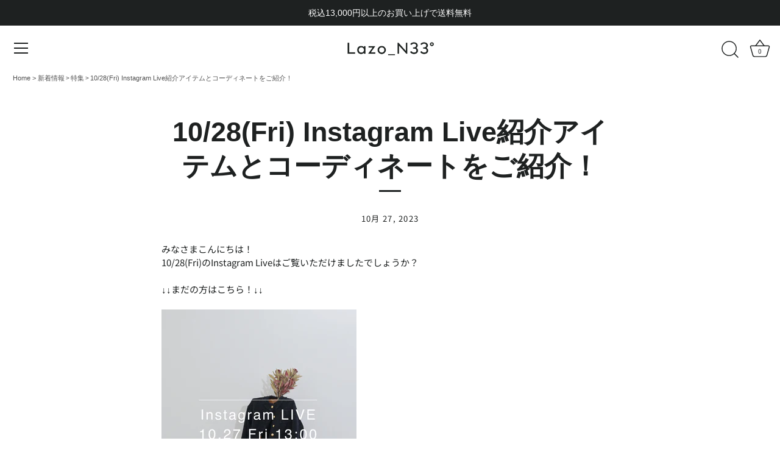

--- FILE ---
content_type: text/html; charset=utf-8
request_url: https://lazon33.com/blogs/feature/special-collaboration-instagram-live
body_size: 54768
content:
<!doctype html>
<html class="no-js" lang="ja">
<head>

  <!-- Google Tag Manager -->
<script>(function(w,d,s,l,i){w[l]=w[l]||[];w[l].push({'gtm.start':
new Date().getTime(),event:'gtm.js'});var f=d.getElementsByTagName(s)[0],
j=d.createElement(s),dl=l!='dataLayer'?'&l='+l:'';j.async=true;j.src=
'https://www.googletagmanager.com/gtm.js?id='+i+dl;f.parentNode.insertBefore(j,f);
})(window,document,'script','dataLayer','GTM-5VQSJLR');</script>
<!-- End Google Tag Manager -->

<!-- CSS -->
<link rel="stylesheet" type="text/css" href="//cdn.jsdelivr.net/npm/slick-carousel@1.8.1/slick/slick.css"/>
<link rel="stylesheet" type="text/css" href="//cdn.jsdelivr.net/npm/slick-carousel@1.8.1/slick/slick-theme.css"/>
  
  <!-- Showcase 7.1.4 -->

  <meta charset="utf-8" />
<meta name="viewport" content="width=device-width,initial-scale=1.0" />
<meta http-equiv="X-UA-Compatible" content="IE=edge">

<link rel="preconnect" href="https://cdn.shopify.com" crossorigin>
<link rel="preconnect" href="https://fonts.shopify.com" crossorigin>
<link rel="preconnect" href="https://monorail-edge.shopifysvc.com"><link rel="preload" as="font" href="//lazon33.com/cdn/fonts/noto_sans_japanese/notosansjapanese_n4.74a6927b879b930fdec4ab8bb6917103ae8bbca9.woff2" type="font/woff2" crossorigin><link rel="preload" as="font" href="//lazon33.com/cdn/fonts/noto_sans_japanese/notosansjapanese_n4.74a6927b879b930fdec4ab8bb6917103ae8bbca9.woff2" type="font/woff2" crossorigin><link rel="preload" href="//lazon33.com/cdn/shop/t/51/assets/vendor.min.js?v=36987075639955835061766535576" as="script">
<link rel="preload" href="//lazon33.com/cdn/shop/t/51/assets/theme.js?v=157237073689713580171766535576" as="script"><link rel="canonical" href="https://lazon33.com/blogs/feature/special-collaboration-instagram-live" /><link rel="icon" href="//lazon33.com/cdn/shop/files/Lazo-favicon.png?crop=center&height=48&v=1677721343&width=48" type="image/png"><meta name="description" content="みなさまこんにちは！10/28(Fri)のInstagram Liveはご覧いただけましたでしょうか？↓↓まだの方はこちら！↓↓ スペシャルコラボライブといたしまして、スタイリストの亀恭子さんとご紹介しましたコーディネートと着用アイテムをご紹介いたします！コラボインスタライブを記念しまして、ライブ限定のクーポンもご用意しておりますのでぜひアーカイブ配信をご覧ください！   —— Style１ トラッドなスタイルでコーディネートを組んでいただきました。今年のトレンドカラー「グレー」のワントーンコーディネートに、イチオシのツイードジャケットを羽織ったスタイリングです。カーディガンの首元からストライプのシャツをちら見せしたり、プリーツスカ">
<style>
    @font-face {
  font-family: "Noto Sans Japanese";
  font-weight: 400;
  font-style: normal;
  font-display: swap;
  src: url("//lazon33.com/cdn/fonts/noto_sans_japanese/notosansjapanese_n4.74a6927b879b930fdec4ab8bb6917103ae8bbca9.woff2") format("woff2"),
       url("//lazon33.com/cdn/fonts/noto_sans_japanese/notosansjapanese_n4.15630f5c60bcf9ed7de2df9484ab75ddd007c8e2.woff") format("woff");
}

    @font-face {
  font-family: "Noto Sans Japanese";
  font-weight: 200;
  font-style: normal;
  font-display: swap;
  src: url("//lazon33.com/cdn/fonts/noto_sans_japanese/notosansjapanese_n2.cb68324d3ab7a93da8c9996766682c9f7fce7512.woff2") format("woff2"),
       url("//lazon33.com/cdn/fonts/noto_sans_japanese/notosansjapanese_n2.df97509f900b80a42e1720c79740479c3530192f.woff") format("woff");
}

    @font-face {
  font-family: "Noto Sans Japanese";
  font-weight: 500;
  font-style: normal;
  font-display: swap;
  src: url("//lazon33.com/cdn/fonts/noto_sans_japanese/notosansjapanese_n5.a1e978aad0e9144c0f0306d9ef6b2aa3e7a325ad.woff2") format("woff2"),
       url("//lazon33.com/cdn/fonts/noto_sans_japanese/notosansjapanese_n5.c4a324dae2ef31aa5d8845f82138a71765d32f37.woff") format("woff");
}

    @font-face {
  font-family: "Noto Sans Japanese";
  font-weight: 600;
  font-style: normal;
  font-display: swap;
  src: url("//lazon33.com/cdn/fonts/noto_sans_japanese/notosansjapanese_n6.4ecbd50569f336533d801e5e5ec08720b2dc1560.woff2") format("woff2"),
       url("//lazon33.com/cdn/fonts/noto_sans_japanese/notosansjapanese_n6.0185377b54573983f9e0c8025b6d418e15f6a6fd.woff") format("woff");
}

    @font-face {
  font-family: "Noto Sans Japanese";
  font-weight: 700;
  font-style: normal;
  font-display: swap;
  src: url("//lazon33.com/cdn/fonts/noto_sans_japanese/notosansjapanese_n7.1abda075dc6bf08053b865d23e5712ef6cfa899b.woff2") format("woff2"),
       url("//lazon33.com/cdn/fonts/noto_sans_japanese/notosansjapanese_n7.aa2be2df2112f4742b97ac4fa9dca5bb760e3ab4.woff") format("woff");
}

    
    
    
    @font-face {
  font-family: "Noto Sans Japanese";
  font-weight: 400;
  font-style: normal;
  font-display: swap;
  src: url("//lazon33.com/cdn/fonts/noto_sans_japanese/notosansjapanese_n4.74a6927b879b930fdec4ab8bb6917103ae8bbca9.woff2") format("woff2"),
       url("//lazon33.com/cdn/fonts/noto_sans_japanese/notosansjapanese_n4.15630f5c60bcf9ed7de2df9484ab75ddd007c8e2.woff") format("woff");
}

    
  </style>

  <meta name="theme-color" content="#1e2121">

  <title>
    10/28(Fri) Instagram Live紹介アイテムとコーディネートをご紹介！ &ndash; Lazo_N33°
  </title>

  <meta property="og:site_name" content="Lazo_N33°">
<meta property="og:url" content="https://lazon33.com/blogs/feature/special-collaboration-instagram-live">
<meta property="og:title" content="10/28(Fri) Instagram Live紹介アイテムとコーディネートをご紹介！">
<meta property="og:type" content="article">
<meta property="og:description" content="みなさまこんにちは！10/28(Fri)のInstagram Liveはご覧いただけましたでしょうか？↓↓まだの方はこちら！↓↓ スペシャルコラボライブといたしまして、スタイリストの亀恭子さんとご紹介しましたコーディネートと着用アイテムをご紹介いたします！コラボインスタライブを記念しまして、ライブ限定のクーポンもご用意しておりますのでぜひアーカイブ配信をご覧ください！   —— Style１ トラッドなスタイルでコーディネートを組んでいただきました。今年のトレンドカラー「グレー」のワントーンコーディネートに、イチオシのツイードジャケットを羽織ったスタイリングです。カーディガンの首元からストライプのシャツをちら見せしたり、プリーツスカ"><meta property="og:image" content="http://lazon33.com/cdn/shop/articles/Shopify_4_93b95845-ac20-4f50-951b-c39affd55d6d_1200x1200.png?v=1699249132">
  <meta property="og:image:secure_url" content="https://lazon33.com/cdn/shop/articles/Shopify_4_93b95845-ac20-4f50-951b-c39affd55d6d_1200x1200.png?v=1699249132">
  <meta property="og:image:width" content="2400">
  <meta property="og:image:height" content="1600"><meta name="twitter:card" content="summary_large_image">
<meta name="twitter:title" content="10/28(Fri) Instagram Live紹介アイテムとコーディネートをご紹介！">
<meta name="twitter:description" content="みなさまこんにちは！10/28(Fri)のInstagram Liveはご覧いただけましたでしょうか？↓↓まだの方はこちら！↓↓ スペシャルコラボライブといたしまして、スタイリストの亀恭子さんとご紹介しましたコーディネートと着用アイテムをご紹介いたします！コラボインスタライブを記念しまして、ライブ限定のクーポンもご用意しておりますのでぜひアーカイブ配信をご覧ください！   —— Style１ トラッドなスタイルでコーディネートを組んでいただきました。今年のトレンドカラー「グレー」のワントーンコーディネートに、イチオシのツイードジャケットを羽織ったスタイリングです。カーディガンの首元からストライプのシャツをちら見せしたり、プリーツスカ">


  <style data-shopify>
    :root {
      --viewport-height: 100vh;
      --viewport-height-first-section: 100vh;
      --nav-height: 0;
    }
  </style>

  <link href="//lazon33.com/cdn/shop/t/51/assets/styles.css?v=87043170078007467681766535592" rel="stylesheet" type="text/css" media="all" />

  <script>window.performance && window.performance.mark && window.performance.mark('shopify.content_for_header.start');</script><meta name="facebook-domain-verification" content="sok1fi66jdijf2zezf2askmqi89vlo">
<meta name="google-site-verification" content="ml6sklftQqk9Gpg2XURRpuleH2fiZE05k3FV1DGo75M">
<meta id="shopify-digital-wallet" name="shopify-digital-wallet" content="/69483004180/digital_wallets/dialog">
<meta name="shopify-checkout-api-token" content="1aab1be9b109c0348253105d7eac7b17">
<link rel="alternate" type="application/atom+xml" title="Feed" href="/blogs/feature.atom" />
<script async="async" src="/checkouts/internal/preloads.js?locale=ja-JP"></script>
<link rel="preconnect" href="https://shop.app" crossorigin="anonymous">
<script async="async" src="https://shop.app/checkouts/internal/preloads.js?locale=ja-JP&shop_id=69483004180" crossorigin="anonymous"></script>
<script id="apple-pay-shop-capabilities" type="application/json">{"shopId":69483004180,"countryCode":"JP","currencyCode":"JPY","merchantCapabilities":["supports3DS"],"merchantId":"gid:\/\/shopify\/Shop\/69483004180","merchantName":"Lazo_N33°","requiredBillingContactFields":["postalAddress","email","phone"],"requiredShippingContactFields":["postalAddress","email","phone"],"shippingType":"shipping","supportedNetworks":["visa","masterCard","amex","jcb","discover"],"total":{"type":"pending","label":"Lazo_N33°","amount":"1.00"},"shopifyPaymentsEnabled":true,"supportsSubscriptions":true}</script>
<script id="shopify-features" type="application/json">{"accessToken":"1aab1be9b109c0348253105d7eac7b17","betas":["rich-media-storefront-analytics"],"domain":"lazon33.com","predictiveSearch":false,"shopId":69483004180,"locale":"ja"}</script>
<script>var Shopify = Shopify || {};
Shopify.shop = "lazon33.myshopify.com";
Shopify.locale = "ja";
Shopify.currency = {"active":"JPY","rate":"1.0"};
Shopify.country = "JP";
Shopify.theme = {"name":"Showcase | バージョン7.1.4 | LINE連携ボタン出し分け","id":185113968916,"schema_name":"Showcase","schema_version":"7.1.4","theme_store_id":677,"role":"main"};
Shopify.theme.handle = "null";
Shopify.theme.style = {"id":null,"handle":null};
Shopify.cdnHost = "lazon33.com/cdn";
Shopify.routes = Shopify.routes || {};
Shopify.routes.root = "/";</script>
<script type="module">!function(o){(o.Shopify=o.Shopify||{}).modules=!0}(window);</script>
<script>!function(o){function n(){var o=[];function n(){o.push(Array.prototype.slice.apply(arguments))}return n.q=o,n}var t=o.Shopify=o.Shopify||{};t.loadFeatures=n(),t.autoloadFeatures=n()}(window);</script>
<script>
  window.ShopifyPay = window.ShopifyPay || {};
  window.ShopifyPay.apiHost = "shop.app\/pay";
  window.ShopifyPay.redirectState = null;
</script>
<script id="shop-js-analytics" type="application/json">{"pageType":"article"}</script>
<script defer="defer" async type="module" src="//lazon33.com/cdn/shopifycloud/shop-js/modules/v2/client.init-shop-cart-sync_PyU3Cxph.ja.esm.js"></script>
<script defer="defer" async type="module" src="//lazon33.com/cdn/shopifycloud/shop-js/modules/v2/chunk.common_3XpQ5sgE.esm.js"></script>
<script type="module">
  await import("//lazon33.com/cdn/shopifycloud/shop-js/modules/v2/client.init-shop-cart-sync_PyU3Cxph.ja.esm.js");
await import("//lazon33.com/cdn/shopifycloud/shop-js/modules/v2/chunk.common_3XpQ5sgE.esm.js");

  window.Shopify.SignInWithShop?.initShopCartSync?.({"fedCMEnabled":true,"windoidEnabled":true});

</script>
<script>
  window.Shopify = window.Shopify || {};
  if (!window.Shopify.featureAssets) window.Shopify.featureAssets = {};
  window.Shopify.featureAssets['shop-js'] = {"shop-cart-sync":["modules/v2/client.shop-cart-sync_iBe2HkXL.ja.esm.js","modules/v2/chunk.common_3XpQ5sgE.esm.js"],"init-fed-cm":["modules/v2/client.init-fed-cm_4nT_o4d8.ja.esm.js","modules/v2/chunk.common_3XpQ5sgE.esm.js"],"init-windoid":["modules/v2/client.init-windoid_qVCuPx85.ja.esm.js","modules/v2/chunk.common_3XpQ5sgE.esm.js"],"shop-cash-offers":["modules/v2/client.shop-cash-offers_xgnxIoYx.ja.esm.js","modules/v2/chunk.common_3XpQ5sgE.esm.js","modules/v2/chunk.modal_CDmZwZ67.esm.js"],"shop-button":["modules/v2/client.shop-button_D-AUf6XJ.ja.esm.js","modules/v2/chunk.common_3XpQ5sgE.esm.js"],"init-shop-email-lookup-coordinator":["modules/v2/client.init-shop-email-lookup-coordinator_CoiRXg_f.ja.esm.js","modules/v2/chunk.common_3XpQ5sgE.esm.js"],"shop-toast-manager":["modules/v2/client.shop-toast-manager_2q6-qtse.ja.esm.js","modules/v2/chunk.common_3XpQ5sgE.esm.js"],"shop-login-button":["modules/v2/client.shop-login-button_jJCllpG3.ja.esm.js","modules/v2/chunk.common_3XpQ5sgE.esm.js","modules/v2/chunk.modal_CDmZwZ67.esm.js"],"avatar":["modules/v2/client.avatar_BTnouDA3.ja.esm.js"],"init-shop-cart-sync":["modules/v2/client.init-shop-cart-sync_PyU3Cxph.ja.esm.js","modules/v2/chunk.common_3XpQ5sgE.esm.js"],"pay-button":["modules/v2/client.pay-button_DUSCSBhc.ja.esm.js","modules/v2/chunk.common_3XpQ5sgE.esm.js"],"init-shop-for-new-customer-accounts":["modules/v2/client.init-shop-for-new-customer-accounts_CQaxpM10.ja.esm.js","modules/v2/client.shop-login-button_jJCllpG3.ja.esm.js","modules/v2/chunk.common_3XpQ5sgE.esm.js","modules/v2/chunk.modal_CDmZwZ67.esm.js"],"init-customer-accounts-sign-up":["modules/v2/client.init-customer-accounts-sign-up_C8nXD2V_.ja.esm.js","modules/v2/client.shop-login-button_jJCllpG3.ja.esm.js","modules/v2/chunk.common_3XpQ5sgE.esm.js","modules/v2/chunk.modal_CDmZwZ67.esm.js"],"shop-follow-button":["modules/v2/client.shop-follow-button_Cpw2kC42.ja.esm.js","modules/v2/chunk.common_3XpQ5sgE.esm.js","modules/v2/chunk.modal_CDmZwZ67.esm.js"],"checkout-modal":["modules/v2/client.checkout-modal_eFi38ufj.ja.esm.js","modules/v2/chunk.common_3XpQ5sgE.esm.js","modules/v2/chunk.modal_CDmZwZ67.esm.js"],"init-customer-accounts":["modules/v2/client.init-customer-accounts_DjqcXQGc.ja.esm.js","modules/v2/client.shop-login-button_jJCllpG3.ja.esm.js","modules/v2/chunk.common_3XpQ5sgE.esm.js","modules/v2/chunk.modal_CDmZwZ67.esm.js"],"lead-capture":["modules/v2/client.lead-capture_CdXRTdfz.ja.esm.js","modules/v2/chunk.common_3XpQ5sgE.esm.js","modules/v2/chunk.modal_CDmZwZ67.esm.js"],"shop-login":["modules/v2/client.shop-login_C-CHoYGE.ja.esm.js","modules/v2/chunk.common_3XpQ5sgE.esm.js","modules/v2/chunk.modal_CDmZwZ67.esm.js"],"payment-terms":["modules/v2/client.payment-terms_cWctAF1p.ja.esm.js","modules/v2/chunk.common_3XpQ5sgE.esm.js","modules/v2/chunk.modal_CDmZwZ67.esm.js"]};
</script>
<script>(function() {
  var isLoaded = false;
  function asyncLoad() {
    if (isLoaded) return;
    isLoaded = true;
    var urls = ["\/\/swymv3free-01.azureedge.net\/code\/swym-shopify.js?shop=lazon33.myshopify.com","\/\/cdn.shopify.com\/proxy\/cf0050a2befa6a75e3e557855b1851d12bf1c272293244eaef6a10305d97467f\/shippingmanagerprod.z11.web.core.windows.net\/lazon33.myshopify.com_haiso_datetimespecific.js?v=20251215095520\u0026shop=lazon33.myshopify.com\u0026sp-cache-control=cHVibGljLCBtYXgtYWdlPTkwMA"];
    for (var i = 0; i < urls.length; i++) {
      var s = document.createElement('script');
      s.type = 'text/javascript';
      s.async = true;
      s.src = urls[i];
      var x = document.getElementsByTagName('script')[0];
      x.parentNode.insertBefore(s, x);
    }
  };
  if(window.attachEvent) {
    window.attachEvent('onload', asyncLoad);
  } else {
    window.addEventListener('load', asyncLoad, false);
  }
})();</script>
<script id="__st">var __st={"a":69483004180,"offset":32400,"reqid":"c8c25b5f-4fa9-46ea-a0cb-fc70cd6c7b9b-1768902854","pageurl":"lazon33.com\/blogs\/feature\/special-collaboration-instagram-live","s":"articles-606684119316","u":"b517e83920b6","p":"article","rtyp":"article","rid":606684119316};</script>
<script>window.ShopifyPaypalV4VisibilityTracking = true;</script>
<script id="captcha-bootstrap">!function(){'use strict';const t='contact',e='account',n='new_comment',o=[[t,t],['blogs',n],['comments',n],[t,'customer']],c=[[e,'customer_login'],[e,'guest_login'],[e,'recover_customer_password'],[e,'create_customer']],r=t=>t.map((([t,e])=>`form[action*='/${t}']:not([data-nocaptcha='true']) input[name='form_type'][value='${e}']`)).join(','),a=t=>()=>t?[...document.querySelectorAll(t)].map((t=>t.form)):[];function s(){const t=[...o],e=r(t);return a(e)}const i='password',u='form_key',d=['recaptcha-v3-token','g-recaptcha-response','h-captcha-response',i],f=()=>{try{return window.sessionStorage}catch{return}},m='__shopify_v',_=t=>t.elements[u];function p(t,e,n=!1){try{const o=window.sessionStorage,c=JSON.parse(o.getItem(e)),{data:r}=function(t){const{data:e,action:n}=t;return t[m]||n?{data:e,action:n}:{data:t,action:n}}(c);for(const[e,n]of Object.entries(r))t.elements[e]&&(t.elements[e].value=n);n&&o.removeItem(e)}catch(o){console.error('form repopulation failed',{error:o})}}const l='form_type',E='cptcha';function T(t){t.dataset[E]=!0}const w=window,h=w.document,L='Shopify',v='ce_forms',y='captcha';let A=!1;((t,e)=>{const n=(g='f06e6c50-85a8-45c8-87d0-21a2b65856fe',I='https://cdn.shopify.com/shopifycloud/storefront-forms-hcaptcha/ce_storefront_forms_captcha_hcaptcha.v1.5.2.iife.js',D={infoText:'hCaptchaによる保護',privacyText:'プライバシー',termsText:'利用規約'},(t,e,n)=>{const o=w[L][v],c=o.bindForm;if(c)return c(t,g,e,D).then(n);var r;o.q.push([[t,g,e,D],n]),r=I,A||(h.body.append(Object.assign(h.createElement('script'),{id:'captcha-provider',async:!0,src:r})),A=!0)});var g,I,D;w[L]=w[L]||{},w[L][v]=w[L][v]||{},w[L][v].q=[],w[L][y]=w[L][y]||{},w[L][y].protect=function(t,e){n(t,void 0,e),T(t)},Object.freeze(w[L][y]),function(t,e,n,w,h,L){const[v,y,A,g]=function(t,e,n){const i=e?o:[],u=t?c:[],d=[...i,...u],f=r(d),m=r(i),_=r(d.filter((([t,e])=>n.includes(e))));return[a(f),a(m),a(_),s()]}(w,h,L),I=t=>{const e=t.target;return e instanceof HTMLFormElement?e:e&&e.form},D=t=>v().includes(t);t.addEventListener('submit',(t=>{const e=I(t);if(!e)return;const n=D(e)&&!e.dataset.hcaptchaBound&&!e.dataset.recaptchaBound,o=_(e),c=g().includes(e)&&(!o||!o.value);(n||c)&&t.preventDefault(),c&&!n&&(function(t){try{if(!f())return;!function(t){const e=f();if(!e)return;const n=_(t);if(!n)return;const o=n.value;o&&e.removeItem(o)}(t);const e=Array.from(Array(32),(()=>Math.random().toString(36)[2])).join('');!function(t,e){_(t)||t.append(Object.assign(document.createElement('input'),{type:'hidden',name:u})),t.elements[u].value=e}(t,e),function(t,e){const n=f();if(!n)return;const o=[...t.querySelectorAll(`input[type='${i}']`)].map((({name:t})=>t)),c=[...d,...o],r={};for(const[a,s]of new FormData(t).entries())c.includes(a)||(r[a]=s);n.setItem(e,JSON.stringify({[m]:1,action:t.action,data:r}))}(t,e)}catch(e){console.error('failed to persist form',e)}}(e),e.submit())}));const S=(t,e)=>{t&&!t.dataset[E]&&(n(t,e.some((e=>e===t))),T(t))};for(const o of['focusin','change'])t.addEventListener(o,(t=>{const e=I(t);D(e)&&S(e,y())}));const B=e.get('form_key'),M=e.get(l),P=B&&M;t.addEventListener('DOMContentLoaded',(()=>{const t=y();if(P)for(const e of t)e.elements[l].value===M&&p(e,B);[...new Set([...A(),...v().filter((t=>'true'===t.dataset.shopifyCaptcha))])].forEach((e=>S(e,t)))}))}(h,new URLSearchParams(w.location.search),n,t,e,['guest_login'])})(!0,!0)}();</script>
<script integrity="sha256-4kQ18oKyAcykRKYeNunJcIwy7WH5gtpwJnB7kiuLZ1E=" data-source-attribution="shopify.loadfeatures" defer="defer" src="//lazon33.com/cdn/shopifycloud/storefront/assets/storefront/load_feature-a0a9edcb.js" crossorigin="anonymous"></script>
<script crossorigin="anonymous" defer="defer" src="//lazon33.com/cdn/shopifycloud/storefront/assets/shopify_pay/storefront-65b4c6d7.js?v=20250812"></script>
<script data-source-attribution="shopify.dynamic_checkout.dynamic.init">var Shopify=Shopify||{};Shopify.PaymentButton=Shopify.PaymentButton||{isStorefrontPortableWallets:!0,init:function(){window.Shopify.PaymentButton.init=function(){};var t=document.createElement("script");t.src="https://lazon33.com/cdn/shopifycloud/portable-wallets/latest/portable-wallets.ja.js",t.type="module",document.head.appendChild(t)}};
</script>
<script data-source-attribution="shopify.dynamic_checkout.buyer_consent">
  function portableWalletsHideBuyerConsent(e){var t=document.getElementById("shopify-buyer-consent"),n=document.getElementById("shopify-subscription-policy-button");t&&n&&(t.classList.add("hidden"),t.setAttribute("aria-hidden","true"),n.removeEventListener("click",e))}function portableWalletsShowBuyerConsent(e){var t=document.getElementById("shopify-buyer-consent"),n=document.getElementById("shopify-subscription-policy-button");t&&n&&(t.classList.remove("hidden"),t.removeAttribute("aria-hidden"),n.addEventListener("click",e))}window.Shopify?.PaymentButton&&(window.Shopify.PaymentButton.hideBuyerConsent=portableWalletsHideBuyerConsent,window.Shopify.PaymentButton.showBuyerConsent=portableWalletsShowBuyerConsent);
</script>
<script data-source-attribution="shopify.dynamic_checkout.cart.bootstrap">document.addEventListener("DOMContentLoaded",(function(){function t(){return document.querySelector("shopify-accelerated-checkout-cart, shopify-accelerated-checkout")}if(t())Shopify.PaymentButton.init();else{new MutationObserver((function(e,n){t()&&(Shopify.PaymentButton.init(),n.disconnect())})).observe(document.body,{childList:!0,subtree:!0})}}));
</script>
<link id="shopify-accelerated-checkout-styles" rel="stylesheet" media="screen" href="https://lazon33.com/cdn/shopifycloud/portable-wallets/latest/accelerated-checkout-backwards-compat.css" crossorigin="anonymous">
<style id="shopify-accelerated-checkout-cart">
        #shopify-buyer-consent {
  margin-top: 1em;
  display: inline-block;
  width: 100%;
}

#shopify-buyer-consent.hidden {
  display: none;
}

#shopify-subscription-policy-button {
  background: none;
  border: none;
  padding: 0;
  text-decoration: underline;
  font-size: inherit;
  cursor: pointer;
}

#shopify-subscription-policy-button::before {
  box-shadow: none;
}

      </style>

<script>window.performance && window.performance.mark && window.performance.mark('shopify.content_for_header.end');</script>
<script>
    document.documentElement.className = document.documentElement.className.replace('no-js', 'js');
    window.theme = window.theme || {};
    
      theme.money_format_with_code_preference = "¥{{amount_no_decimals}}";
    
    theme.money_format = "¥{{amount_no_decimals}}";
    theme.money_container = '.theme-money';
    theme.strings = {
      previous: "前へ",
      next: "次へ",
      close: "閉じる",
      addressError: "エラーが発生しました",
      addressNoResults: "検索結果が見つかりませんでした",
      addressQueryLimit: "Google API の使用制限を超えました。 \u003ca href=\"https:\/\/developers.google.com\/maps\/premium\/usage-limits\"\u003eプレミアム プラン\u003c\/a\u003eへのアップグレードを検討してください。",
      authError: "Google Maps API キーの認証中に問題が発生しました",
      back: "戻る",
      cartConfirmation: "返金ポリシーに同意する必要があります",
      loadMore: "もっと見る",
      infiniteScrollNoMore: "これ以上の結果がありません",
      priceNonExistent: "現在ご利用になれません",
      buttonDefault: "カートに入れる",
      buttonPreorder: "予約",
      buttonNoStock: "Sold Out",
      buttonNoVariant: "現在ご利用になれません",
      variantNoStock: "Sold Out",
      unitPriceSeparator: "\/",
      colorBoxPrevious: "前へ",
      colorBoxNext: "次へ",
      colorBoxClose: "閉じる",
      navigateHome: "Home",
      productAddingToCart: "追加中...",
      productAddedToCart: "カートに追加されました",
      popupWasAdded: "カートに商品が追加されました",
      popupCheckout: "購入手続きへ",
      popupContinueShopping: "お買い物を続ける",
      onlyXLeft: "残り[[ quantity ]]個",
      priceSoldOut: "Sold Out",
      inventoryLowStock: "残りわずか",
      inventoryInStock: "在庫あり",
      loading: "Loading…",
      viewCart: "カートを見る",
      page: "",
      imageSlider: "画像スライダー",
      clearAll: "すべてクリア"
    };
    theme.routes = {
      root_url: '/',
      cart_url: '/cart',
      cart_add_url: '/cart/add',
      cart_change_url: '/cart/change',
      cart_update_url: '/cart/update.js',
      checkout: '/checkout'
    };
    theme.settings = {
      animationEnabledDesktop: true,
      animationEnabledMobile: true
    };

    theme.checkViewportFillers = function(){
      var toggleState = false;
      var elPageContent = document.getElementById('page-content');
      if(elPageContent) {
        var elOverlapSection = elPageContent.querySelector('.header-overlap-section');
        if (elOverlapSection) {
          var padding = parseInt(getComputedStyle(elPageContent).getPropertyValue('padding-top'));
          toggleState = ((Math.round(elOverlapSection.offsetTop) - padding) === 0);
        }
      }
      if(toggleState) {
        document.getElementsByTagName('body')[0].classList.add('header-section-overlap');
      } else {
        document.getElementsByTagName('body')[0].classList.remove('header-section-overlap');
      }
    };

    theme.assessAltLogo = function(){
      var elsOverlappers = document.querySelectorAll('.needs-alt-logo');
      var useAltLogo = false;
      if(elsOverlappers.length) {
        var elSiteControl = document.querySelector('#site-control');
        var elSiteControlInner = document.querySelector('#site-control .site-control__inner');
        var headerMid = elSiteControlInner.offsetTop + elSiteControl.offsetTop + elSiteControlInner.offsetHeight / 2;
        Array.prototype.forEach.call(elsOverlappers, function(el, i){
          var thisTop = el.getBoundingClientRect().top;
          var thisBottom = thisTop + el.offsetHeight;
          if(headerMid > thisTop && headerMid < thisBottom) {
            useAltLogo = true;
            return false;
          }
        });
      }
      if(useAltLogo) {
        document.getElementsByTagName('body')[0].classList.add('use-alt-logo');
      } else {
        document.getElementsByTagName('body')[0].classList.remove('use-alt-logo');
      }
    };
  </script><script src="//lazon33.com/cdn/shop/t/51/assets/easy_points.js?v=157774049765045354891766535570" type="text/javascript"></script>
      <link href="//lazon33.com/cdn/shop/t/51/assets/easy_points_integration.css?v=7096259248233324361766535571" rel="stylesheet" type="text/css" media="all" />
      <script src="//lazon33.com/cdn/shop/t/51/assets/easy_points_integration.min.js?v=6823775082996429901766535572" type="text/javascript"></script>
<script>
document.addEventListener("click", function(e) {
  const a = e.target.closest("a[href*='/products/']");
  if (!a) return;

  gtag('event', 'lp_product_click', {
    lp_url: location.pathname,
    product_url: a.getAttribute('href')
  });
});
</script>


<!-- BEGIN app block: shopify://apps/judge-me-reviews/blocks/judgeme_core/61ccd3b1-a9f2-4160-9fe9-4fec8413e5d8 --><!-- Start of Judge.me Core -->






<link rel="dns-prefetch" href="https://cdnwidget.judge.me">
<link rel="dns-prefetch" href="https://cdn.judge.me">
<link rel="dns-prefetch" href="https://cdn1.judge.me">
<link rel="dns-prefetch" href="https://api.judge.me">

<script data-cfasync='false' class='jdgm-settings-script'>window.jdgmSettings={"pagination":5,"disable_web_reviews":false,"badge_no_review_text":"まだレビューがありません","badge_n_reviews_text":"{{ n }} ","badge_star_color":"#eeba0b","hide_badge_preview_if_no_reviews":true,"badge_hide_text":false,"enforce_center_preview_badge":false,"widget_title":"お客様のレビュー","widget_open_form_text":"レビューを書く","widget_close_form_text":"レビューをキャンセル","widget_refresh_page_text":"更新する","widget_summary_text":"{{ number_of_reviews }}件のレビュー","widget_no_review_text":"最初のレビューを書きましょう","widget_name_field_text":"ニックネーム","widget_verified_name_field_text":"ニックネーム","widget_name_placeholder_text":"ニックネームは一般公開されます。","widget_required_field_error_text":"必須","widget_email_field_text":"メールアドレス","widget_verified_email_field_text":"メールアドレス","widget_email_placeholder_text":"メールアドレスは公開されません。","widget_email_field_error_text":"有効なメールアドレスを入力してください。","widget_rating_field_text":"評価","widget_review_title_field_text":"タイトル","widget_review_title_placeholder_text":"もっとも伝えたいポイントを教えてください。","widget_review_body_field_text":"本文","widget_review_body_placeholder_text":"購入カラー/フィット感/着用シーン/コーディネート/色味/素材などの感想を教えてください。※緊急性の高いご用件は公式LINEまで直接お問い合わせください。","widget_pictures_field_text":"画像(任意)","widget_submit_review_text":"レビューを送信","widget_submit_verified_review_text":"レビューを送信","widget_submit_success_msg_with_auto_publish":"ありがとうございます！数分後にページを更新して、あなたのレビューを確認してください。\u003ca href='https://judge.me/login' target='_blank' rel='nofollow noopener'\u003eJudge.me\u003c/a\u003eにログインすることで、レビューの削除や編集ができます。","widget_submit_success_msg_no_auto_publish":"ありがとうございます！あなたのレビューはショップ管理者の承認を得た後に公開されます。\u003ca href='https://judge.me/login' target='_blank' rel='nofollow noopener'\u003eJudge.me\u003c/a\u003eにログインすることで、レビューの削除や編集ができます。","widget_show_default_reviews_out_of_total_text":"{{ n_reviews }}件のレビューのうち{{ n_reviews_shown }}件を表示しています。","widget_show_all_link_text":"すべて表示","widget_show_less_link_text":"表示を減らす","widget_author_said_text":"{{ reviewer_name }}の言葉：","widget_days_text":"{{ n }}日前","widget_weeks_text":"{{ n }}週間前","widget_months_text":"{{ n }}ヶ月前","widget_years_text":"{{ n }}年前","widget_yesterday_text":"昨日","widget_today_text":"今日","widget_replied_text":"\u003e\u003e {{ shop_name }}の返信：","widget_read_more_text":"続きを読む","widget_reviewer_name_as_initial":"anonymous","widget_rating_filter_color":"#1f3863","widget_rating_filter_see_all_text":"すべてのレビューを見る","widget_sorting_most_recent_text":"新着順","widget_sorting_highest_rating_text":"評価が高い順","widget_sorting_lowest_rating_text":"評価が低い順","widget_sorting_with_pictures_text":"画像あり投稿のみ表示","widget_sorting_most_helpful_text":"参考になる順","widget_open_question_form_text":"質問する","widget_reviews_subtab_text":"レビュー","widget_questions_subtab_text":"質問","widget_question_label_text":"質問","widget_answer_label_text":"回答","widget_question_placeholder_text":"ここに質問を書いてください","widget_submit_question_text":"質問を送信","widget_question_submit_success_text":"ご質問ありがとうございます！回答があり次第ご連絡いたします。","widget_star_color":"#eeba0b","verified_badge_text":"認証済み","verified_badge_bg_color":"","verified_badge_text_color":"","verified_badge_placement":"left-of-reviewer-name","widget_review_max_height":"","widget_hide_border":false,"widget_social_share":false,"widget_thumb":false,"widget_review_location_show":false,"widget_location_format":"country_iso_code","all_reviews_include_out_of_store_products":true,"all_reviews_out_of_store_text":"（ストア外）","all_reviews_pagination":100,"all_reviews_product_name_prefix_text":"商品：","enable_review_pictures":true,"enable_question_anwser":false,"widget_theme":"","review_date_format":"mm/dd/yyyy","default_sort_method":"highest-rating","widget_product_reviews_subtab_text":"製品レビュー","widget_shop_reviews_subtab_text":"ショップレビュー","widget_other_products_reviews_text":"他の製品のレビュー","widget_store_reviews_subtab_text":"ショップレビュー","widget_no_store_reviews_text":"この店舗はまだレビューを受け取っていません","widget_web_restriction_product_reviews_text":"この製品に対するレビューはまだありません","widget_no_items_text":"アイテムが見つかりません","widget_show_more_text":"もっと見る","widget_write_a_store_review_text":"レビューを書く","widget_other_languages_heading":"他の言語のレビュー","widget_translate_review_text":"レビューを{{ language }}に翻訳","widget_translating_review_text":"翻訳中...","widget_show_original_translation_text":"原文を表示 ({{ language }})","widget_translate_review_failed_text":"レビューを翻訳できませんでした。","widget_translate_review_retry_text":"再試行","widget_translate_review_try_again_later_text":"後でもう一度お試しください","show_product_url_for_grouped_product":false,"widget_sorting_pictures_first_text":"画像あり投稿から表示","show_pictures_on_all_rev_page_mobile":false,"show_pictures_on_all_rev_page_desktop":false,"floating_tab_hide_mobile_install_preference":false,"floating_tab_button_name":"★ レビュー","floating_tab_title":"お客様の声","floating_tab_button_color":"","floating_tab_button_background_color":"","floating_tab_url":"","floating_tab_url_enabled":false,"floating_tab_tab_style":"text","all_reviews_text_badge_text":"お客様は当店を{{ shop.metafields.judgeme.all_reviews_count }}件のレビューに基づいて{{ shop.metafields.judgeme.all_reviews_rating | round: 1 }}/5と評価しています。","all_reviews_text_badge_text_branded_style":"{{ shop.metafields.judgeme.all_reviews_count }}件のレビューに基づいて5つ星中{{ shop.metafields.judgeme.all_reviews_rating | round: 1 }}つ星","is_all_reviews_text_badge_a_link":false,"show_stars_for_all_reviews_text_badge":false,"all_reviews_text_badge_url":"","all_reviews_text_style":"text","all_reviews_text_color_style":"custom","all_reviews_text_color":"#1F3863","all_reviews_text_show_jm_brand":false,"featured_carousel_show_header":true,"featured_carousel_title":"お客様レビューから探す","testimonials_carousel_title":"お客様の声","videos_carousel_title":"お客様の声","cards_carousel_title":"お客様の声","featured_carousel_count_text":"{{ n }}レビュー","featured_carousel_add_link_to_all_reviews_page":true,"featured_carousel_url":"https://lazon33.com/pages/all-reviews","featured_carousel_show_images":true,"featured_carousel_autoslide_interval":5,"featured_carousel_arrows_on_the_sides":true,"featured_carousel_height":250,"featured_carousel_width":80,"featured_carousel_image_size":0,"featured_carousel_image_height":250,"featured_carousel_arrow_color":"#F5F5F5","verified_count_badge_style":"vintage","verified_count_badge_orientation":"horizontal","verified_count_badge_color_style":"judgeme_brand_color","verified_count_badge_color":"#108474","is_verified_count_badge_a_link":false,"verified_count_badge_url":"","verified_count_badge_show_jm_brand":true,"widget_rating_preset_default":5,"widget_first_sub_tab":"product-reviews","widget_show_histogram":true,"widget_histogram_use_custom_color":true,"widget_pagination_use_custom_color":true,"widget_star_use_custom_color":true,"widget_verified_badge_use_custom_color":false,"widget_write_review_use_custom_color":false,"picture_reminder_submit_button":"Upload Pictures","enable_review_videos":false,"mute_video_by_default":false,"widget_sorting_videos_first_text":"動画あり投稿から表示","widget_review_pending_text":"保留中","featured_carousel_items_for_large_screen":4,"social_share_options_order":",Twitter,Facebook","remove_microdata_snippet":true,"disable_json_ld":false,"enable_json_ld_products":false,"preview_badge_show_question_text":false,"preview_badge_no_question_text":"まだ質問がありません","preview_badge_n_question_text":"{{ number_of_questions }}件の質問","qa_badge_show_icon":false,"qa_badge_position":"same-row","remove_judgeme_branding":true,"widget_add_search_bar":true,"widget_search_bar_placeholder":"レビューを検索する","widget_sorting_verified_only_text":"認証済みのみ","featured_carousel_theme":"gallery","featured_carousel_show_rating":true,"featured_carousel_show_title":true,"featured_carousel_show_body":true,"featured_carousel_show_date":false,"featured_carousel_show_reviewer":false,"featured_carousel_show_product":false,"featured_carousel_header_background_color":"#108474","featured_carousel_header_text_color":"#ffffff","featured_carousel_name_product_separator":"reviewed","featured_carousel_full_star_background":"#108474","featured_carousel_empty_star_background":"#dadada","featured_carousel_vertical_theme_background":"#f9fafb","featured_carousel_verified_badge_enable":false,"featured_carousel_verified_badge_color":"#1E2121","featured_carousel_border_style":"round","featured_carousel_review_line_length_limit":3,"featured_carousel_more_reviews_button_text":"すべてのレビューを見る","featured_carousel_view_product_button_text":"製品を見る","all_reviews_page_load_reviews_on":"scroll","all_reviews_page_load_more_text":"さらにレビューを読み込む","disable_fb_tab_reviews":false,"enable_ajax_cdn_cache":false,"widget_advanced_speed_features":5,"widget_public_name_text":"公開設定","default_reviewer_name":"ニックネーム","default_reviewer_name_has_non_latin":false,"widget_reviewer_anonymous":"匿名","medals_widget_title":"Judge.me レビューメダル","medals_widget_background_color":"#f9fafb","medals_widget_position":"footer_all_pages","medals_widget_border_color":"#f9fafb","medals_widget_verified_text_position":"left","medals_widget_use_monochromatic_version":false,"medals_widget_elements_color":"#108474","show_reviewer_avatar":false,"widget_invalid_yt_video_url_error_text":"YouTubeビデオURLではありません","widget_max_length_field_error_text":"{0}文字以内で入力してください。","widget_show_country_flag":false,"widget_show_collected_via_shop_app":true,"widget_verified_by_shop_badge_style":"light","widget_verified_by_shop_text":"ショップによって認証","widget_show_photo_gallery":false,"widget_load_with_code_splitting":true,"widget_ugc_install_preference":false,"widget_ugc_title":"私たちが作り、あなたが共有","widget_ugc_subtitle":"タグ付けすると、あなたの写真が私たちのページで特集されます","widget_ugc_arrows_color":"#ffffff","widget_ugc_primary_button_text":"今すぐ購入","widget_ugc_primary_button_background_color":"#108474","widget_ugc_primary_button_text_color":"#ffffff","widget_ugc_primary_button_border_width":"0","widget_ugc_primary_button_border_style":"none","widget_ugc_primary_button_border_color":"#108474","widget_ugc_primary_button_border_radius":"25","widget_ugc_secondary_button_text":"さらに読み込む","widget_ugc_secondary_button_background_color":"#ffffff","widget_ugc_secondary_button_text_color":"#108474","widget_ugc_secondary_button_border_width":"2","widget_ugc_secondary_button_border_style":"solid","widget_ugc_secondary_button_border_color":"#108474","widget_ugc_secondary_button_border_radius":"25","widget_ugc_reviews_button_text":"レビューを見る","widget_ugc_reviews_button_background_color":"#ffffff","widget_ugc_reviews_button_text_color":"#108474","widget_ugc_reviews_button_border_width":"2","widget_ugc_reviews_button_border_style":"solid","widget_ugc_reviews_button_border_color":"#108474","widget_ugc_reviews_button_border_radius":"25","widget_ugc_reviews_button_link_to":"judgeme-reviews-page","widget_ugc_show_post_date":true,"widget_ugc_max_width":"800","widget_rating_metafield_value_type":true,"widget_primary_color":"#1f3863","widget_enable_secondary_color":false,"widget_secondary_color":"#edf5f5","widget_summary_average_rating_text":"{{ average_rating }}/5","widget_media_grid_title":"レビューの投稿画像・動画","widget_media_grid_see_more_text":"もっと見る","widget_round_style":true,"widget_show_product_medals":false,"widget_verified_by_judgeme_text":"Judge.meによって認証","widget_show_store_medals":false,"widget_verified_by_judgeme_text_in_store_medals":"Judge.meによって認証","widget_media_field_exceed_quantity_message":"申し訳ありませんが、1つのレビューにつき{{ max_media }}つまでしか受け付けられません。","widget_media_field_exceed_limit_message":"{{ file_name }}が大きすぎます。{{ size_limit }}MB未満の{{ media_type }}を選択してください。","widget_review_submitted_text":"レビューが送信されました","widget_question_submitted_text":"質問が送信されました","widget_close_form_text_question":"キャンセル","widget_write_your_answer_here_text":"ここに回答を書いてください","widget_enabled_branded_link":true,"widget_show_collected_by_judgeme":false,"widget_reviewer_name_color":"","widget_write_review_text_color":"","widget_write_review_bg_color":"","widget_collected_by_judgeme_text":"Judge.meによって収集","widget_pagination_type":"load_more","widget_load_more_text":"さらに読み込む","widget_load_more_color":"#1f3863","widget_full_review_text":"完全なレビュー","widget_read_more_reviews_text":"さらにレビューを読む","widget_read_questions_text":"質問を読む","widget_questions_and_answers_text":"質問と回答","widget_verified_by_text":"認証元","widget_verified_text":"認証済み","widget_number_of_reviews_text":"{{ number_of_reviews }}件のレビュー","widget_back_button_text":"戻る","widget_next_button_text":"次へ","widget_custom_forms_filter_button":"フィルター","custom_forms_style":"vertical","widget_show_review_information":false,"how_reviews_are_collected":"レビューの収集方法は？","widget_show_review_keywords":true,"widget_gdpr_statement":"あなたのデータの使用方法：あなたが残したレビューについてのみ、必要な場合にのみご連絡いたします。レビューを送信することで、Judge.meの\u003ca href='https://judge.me/terms' target='_blank' rel='nofollow noopener'\u003e利用規約\u003c/a\u003e、\u003ca href='https://judge.me/privacy' target='_blank' rel='nofollow noopener'\u003eプライバシーポリシー\u003c/a\u003e、\u003ca href='https://judge.me/content-policy' target='_blank' rel='nofollow noopener'\u003eコンテンツポリシー\u003c/a\u003eに同意したことになります。","widget_multilingual_sorting_enabled":false,"widget_translate_review_content_enabled":false,"widget_translate_review_content_method":"manual","popup_widget_review_selection":"automatically_with_pictures","popup_widget_round_border_style":true,"popup_widget_show_title":true,"popup_widget_show_body":true,"popup_widget_show_reviewer":false,"popup_widget_show_product":true,"popup_widget_show_pictures":true,"popup_widget_use_review_picture":true,"popup_widget_show_on_home_page":true,"popup_widget_show_on_product_page":true,"popup_widget_show_on_collection_page":true,"popup_widget_show_on_cart_page":true,"popup_widget_position":"bottom_left","popup_widget_first_review_delay":5,"popup_widget_duration":5,"popup_widget_interval":5,"popup_widget_review_count":5,"popup_widget_hide_on_mobile":true,"review_snippet_widget_round_border_style":true,"review_snippet_widget_card_color":"#FFFFFF","review_snippet_widget_slider_arrows_background_color":"#FFFFFF","review_snippet_widget_slider_arrows_color":"#000000","review_snippet_widget_star_color":"#108474","show_product_variant":false,"all_reviews_product_variant_label_text":"バリエーション: ","widget_show_verified_branding":false,"widget_ai_summary_title":"お客様の声","widget_ai_summary_disclaimer":"最近のカスタマーレビューに基づくAI搭載レビュー要約","widget_show_ai_summary":false,"widget_show_ai_summary_bg":false,"widget_show_review_title_input":true,"redirect_reviewers_invited_via_email":"review_widget","request_store_review_after_product_review":false,"request_review_other_products_in_order":false,"review_form_color_scheme":"default","review_form_corner_style":"square","review_form_star_color":{},"review_form_text_color":"#333333","review_form_background_color":"#ffffff","review_form_field_background_color":"#fafafa","review_form_button_color":{},"review_form_button_text_color":"#ffffff","review_form_modal_overlay_color":"#000000","review_content_screen_title_text":"この製品をどのように評価しますか？","review_content_introduction_text":"あなたの体験について少し共有していただけると嬉しいです。","store_review_form_title_text":"このストアをどのように評価しますか？","store_review_form_introduction_text":"あなたの体験について少し共有していただけると嬉しいです。","show_review_guidance_text":true,"one_star_review_guidance_text":"悪い","five_star_review_guidance_text":"素晴らしい","customer_information_screen_title_text":"あなたについて","customer_information_introduction_text":"あなたについてもっと教えてください。","custom_questions_screen_title_text":"あなたの体験について詳しく","custom_questions_introduction_text":"あなたの体験についてより詳しく理解するための質問がいくつかあります。","review_submitted_screen_title_text":"レビューありがとうございます！","review_submitted_screen_thank_you_text":"現在処理中です。まもなくストアに表示されます。","review_submitted_screen_email_verification_text":"今送信したリンクをクリックしてメールアドレスを確認してください。これにより、レビューの信頼性を保つことができます。","review_submitted_request_store_review_text":"私たちとのお買い物体験を共有していただけませんか？","review_submitted_review_other_products_text":"これらの商品をレビューしていただけませんか？","store_review_screen_title_text":"あなたの購入体験を共有しますか？","store_review_introduction_text":"あなたのフィードバックを重視し、改善に活用します。あなたの思いや提案を共有してください。","reviewer_media_screen_title_picture_text":"写真を共有","reviewer_media_introduction_picture_text":"レビューを裏付ける写真をアップロードしてください。","reviewer_media_screen_title_video_text":"ビデオを共有","reviewer_media_introduction_video_text":"レビューを裏付けるビデオをアップロードしてください。","reviewer_media_screen_title_picture_or_video_text":"写真またはビデオを共有","reviewer_media_introduction_picture_or_video_text":"レビューを裏付ける写真またはビデオをアップロードしてください。","reviewer_media_youtube_url_text":"ここにYoutubeのURLを貼り付けてください","advanced_settings_next_step_button_text":"次へ","advanced_settings_close_review_button_text":"閉じる","modal_write_review_flow":false,"write_review_flow_required_text":"必須","write_review_flow_privacy_message_text":"個人情報を厳守します。","write_review_flow_anonymous_text":"匿名レビュー","write_review_flow_visibility_text":"これは他のお客様には表示されません。","write_review_flow_multiple_selection_help_text":"お好きなだけ選択してください","write_review_flow_single_selection_help_text":"一つのオプションを選択してください","write_review_flow_required_field_error_text":"この項目は必須です","write_review_flow_invalid_email_error_text":"有効なメールアドレスを入力してください","write_review_flow_max_length_error_text":"最大{{ max_length }}文字。","write_review_flow_media_upload_text":"\u003cb\u003eクリックしてアップロード\u003c/b\u003eまたはドラッグ\u0026ドロップ","write_review_flow_gdpr_statement":"必要な場合にのみ、あなたのレビューについてご連絡いたします。レビューを送信することで、当社の\u003ca href='https://judge.me/terms' target='_blank' rel='nofollow noopener'\u003e利用規約\u003c/a\u003eおよび\u003ca href='https://judge.me/privacy' target='_blank' rel='nofollow noopener'\u003eプライバシーポリシー\u003c/a\u003eに同意したものとみなされます。","rating_only_reviews_enabled":false,"show_negative_reviews_help_screen":false,"new_review_flow_help_screen_rating_threshold":3,"negative_review_resolution_screen_title_text":"もっと教えてください","negative_review_resolution_text":"お客様の体験は私たちにとって重要です。ご購入に問題がございましたら、私たちがサポートいたします。お気軽にお問い合わせください。状況を改善する機会をいただければ幸いです。","negative_review_resolution_button_text":"お問い合わせ","negative_review_resolution_proceed_with_review_text":"レビューを残す","negative_review_resolution_subject":"{{ shop_name }}での購入に関する問題。{{ order_name }}","preview_badge_collection_page_install_status":false,"widget_review_custom_css":"","preview_badge_custom_css":"","preview_badge_stars_count":"5-stars","featured_carousel_custom_css":"","floating_tab_custom_css":"","all_reviews_widget_custom_css":"","medals_widget_custom_css":"","verified_badge_custom_css":"","all_reviews_text_custom_css":"","transparency_badges_collected_via_store_invite":false,"transparency_badges_from_another_provider":false,"transparency_badges_collected_from_store_visitor":false,"transparency_badges_collected_by_verified_review_provider":false,"transparency_badges_earned_reward":false,"transparency_badges_collected_via_store_invite_text":"ストア招待によるレビュー収集","transparency_badges_from_another_provider_text":"他のプロバイダーからのレビュー収集","transparency_badges_collected_from_store_visitor_text":"ストア訪問者からのレビュー収集","transparency_badges_written_in_google_text":"Googleで書かれたレビュー","transparency_badges_written_in_etsy_text":"Etsyで書かれたレビュー","transparency_badges_written_in_shop_app_text":"Shop Appで書かれたレビュー","transparency_badges_earned_reward_text":"将来の購入に対する報酬を獲得したレビュー","product_review_widget_per_page":10,"widget_store_review_label_text":"ストアレビュー","checkout_comment_extension_title_on_product_page":"Customer Comments","checkout_comment_extension_num_latest_comment_show":5,"checkout_comment_extension_format":"name_and_timestamp","checkout_comment_customer_name":"last_initial","checkout_comment_comment_notification":true,"preview_badge_collection_page_install_preference":true,"preview_badge_home_page_install_preference":false,"preview_badge_product_page_install_preference":true,"review_widget_install_preference":"","review_carousel_install_preference":false,"floating_reviews_tab_install_preference":"none","verified_reviews_count_badge_install_preference":false,"all_reviews_text_install_preference":false,"review_widget_best_location":true,"judgeme_medals_install_preference":false,"review_widget_revamp_enabled":false,"review_widget_qna_enabled":false,"review_widget_header_theme":"minimal","review_widget_widget_title_enabled":true,"review_widget_header_text_size":"medium","review_widget_header_text_weight":"regular","review_widget_average_rating_style":"compact","review_widget_bar_chart_enabled":true,"review_widget_bar_chart_type":"numbers","review_widget_bar_chart_style":"standard","review_widget_expanded_media_gallery_enabled":false,"review_widget_reviews_section_theme":"standard","review_widget_image_style":"thumbnails","review_widget_review_image_ratio":"square","review_widget_stars_size":"medium","review_widget_verified_badge":"standard_text","review_widget_review_title_text_size":"medium","review_widget_review_text_size":"medium","review_widget_review_text_length":"medium","review_widget_number_of_columns_desktop":3,"review_widget_carousel_transition_speed":5,"review_widget_custom_questions_answers_display":"always","review_widget_button_text_color":"#FFFFFF","review_widget_text_color":"#000000","review_widget_lighter_text_color":"#7B7B7B","review_widget_corner_styling":"soft","review_widget_review_word_singular":"レビュー","review_widget_review_word_plural":"レビュー","review_widget_voting_label":"役立つ？","review_widget_shop_reply_label":"{{ shop_name }}からの返信：","review_widget_filters_title":"フィルター","qna_widget_question_word_singular":"質問","qna_widget_question_word_plural":"質問","qna_widget_answer_reply_label":"{{ answerer_name }}からの返信：","qna_content_screen_title_text":"この商品について質問","qna_widget_question_required_field_error_text":"質問を入力してください。","qna_widget_flow_gdpr_statement":"必要な場合にのみ、あなたの質問についてご連絡いたします。質問を送信することで、当社の\u003ca href='https://judge.me/terms' target='_blank' rel='nofollow noopener'\u003e利用規約\u003c/a\u003eおよび\u003ca href='https://judge.me/privacy' target='_blank' rel='nofollow noopener'\u003eプライバシーポリシー\u003c/a\u003eに同意したものとみなされます。","qna_widget_question_submitted_text":"質問ありがとうございます！","qna_widget_close_form_text_question":"閉じる","qna_widget_question_submit_success_text":"あなたの質問に回答が届いたら、あなたにメールでお知らせします。","all_reviews_widget_v2025_enabled":false,"all_reviews_widget_v2025_header_theme":"default","all_reviews_widget_v2025_widget_title_enabled":true,"all_reviews_widget_v2025_header_text_size":"medium","all_reviews_widget_v2025_header_text_weight":"regular","all_reviews_widget_v2025_average_rating_style":"compact","all_reviews_widget_v2025_bar_chart_enabled":true,"all_reviews_widget_v2025_bar_chart_type":"numbers","all_reviews_widget_v2025_bar_chart_style":"standard","all_reviews_widget_v2025_expanded_media_gallery_enabled":false,"all_reviews_widget_v2025_show_store_medals":true,"all_reviews_widget_v2025_show_photo_gallery":true,"all_reviews_widget_v2025_show_review_keywords":false,"all_reviews_widget_v2025_show_ai_summary":false,"all_reviews_widget_v2025_show_ai_summary_bg":false,"all_reviews_widget_v2025_add_search_bar":false,"all_reviews_widget_v2025_default_sort_method":"most-recent","all_reviews_widget_v2025_reviews_per_page":10,"all_reviews_widget_v2025_reviews_section_theme":"default","all_reviews_widget_v2025_image_style":"thumbnails","all_reviews_widget_v2025_review_image_ratio":"square","all_reviews_widget_v2025_stars_size":"medium","all_reviews_widget_v2025_verified_badge":"bold_badge","all_reviews_widget_v2025_review_title_text_size":"medium","all_reviews_widget_v2025_review_text_size":"medium","all_reviews_widget_v2025_review_text_length":"medium","all_reviews_widget_v2025_number_of_columns_desktop":3,"all_reviews_widget_v2025_carousel_transition_speed":5,"all_reviews_widget_v2025_custom_questions_answers_display":"always","all_reviews_widget_v2025_show_product_variant":false,"all_reviews_widget_v2025_show_reviewer_avatar":true,"all_reviews_widget_v2025_reviewer_name_as_initial":"","all_reviews_widget_v2025_review_location_show":false,"all_reviews_widget_v2025_location_format":"","all_reviews_widget_v2025_show_country_flag":false,"all_reviews_widget_v2025_verified_by_shop_badge_style":"light","all_reviews_widget_v2025_social_share":false,"all_reviews_widget_v2025_social_share_options_order":"Facebook,Twitter,LinkedIn,Pinterest","all_reviews_widget_v2025_pagination_type":"standard","all_reviews_widget_v2025_button_text_color":"#FFFFFF","all_reviews_widget_v2025_text_color":"#000000","all_reviews_widget_v2025_lighter_text_color":"#7B7B7B","all_reviews_widget_v2025_corner_styling":"soft","all_reviews_widget_v2025_title":"カスタマーレビュー","all_reviews_widget_v2025_ai_summary_title":"お客様がこのストアについて言っていること","all_reviews_widget_v2025_no_review_text":"最初のレビューを書きましょう","platform":"shopify","branding_url":"https://app.judge.me/reviews/stores/lazon33.com","branding_text":"Powered by Judge.me","locale":"en","reply_name":"Lazo_N33°","widget_version":"3.0","footer":true,"autopublish":true,"review_dates":true,"enable_custom_form":true,"shop_use_review_site":true,"shop_locale":"ja","enable_multi_locales_translations":false,"show_review_title_input":true,"review_verification_email_status":"always","can_be_branded":true,"reply_name_text":"Lazo_N33°"};</script> <style class='jdgm-settings-style'>﻿.jdgm-xx{left:0}:root{--jdgm-primary-color: #1f3863;--jdgm-secondary-color: rgba(31,56,99,0.1);--jdgm-star-color: #eeba0b;--jdgm-write-review-text-color: white;--jdgm-write-review-bg-color: #1f3863;--jdgm-paginate-color: #1f3863;--jdgm-border-radius: 10;--jdgm-reviewer-name-color: #1f3863}.jdgm-histogram__bar-content{background-color:#1f3863}.jdgm-rev[data-verified-buyer=true] .jdgm-rev__icon.jdgm-rev__icon:after,.jdgm-rev__buyer-badge.jdgm-rev__buyer-badge{color:white;background-color:#1f3863}.jdgm-review-widget--small .jdgm-gallery.jdgm-gallery .jdgm-gallery__thumbnail-link:nth-child(8) .jdgm-gallery__thumbnail-wrapper.jdgm-gallery__thumbnail-wrapper:before{content:"もっと見る"}@media only screen and (min-width: 768px){.jdgm-gallery.jdgm-gallery .jdgm-gallery__thumbnail-link:nth-child(8) .jdgm-gallery__thumbnail-wrapper.jdgm-gallery__thumbnail-wrapper:before{content:"もっと見る"}}.jdgm-preview-badge .jdgm-star.jdgm-star{color:#eeba0b}.jdgm-prev-badge[data-average-rating='0.00']{display:none !important}.jdgm-rev .jdgm-rev__icon{display:none !important}.jdgm-author-fullname{display:none !important}.jdgm-author-all-initials{display:none !important}.jdgm-author-last-initial{display:none !important}.jdgm-rev-widg__title{visibility:hidden}.jdgm-rev-widg__summary-text{visibility:hidden}.jdgm-prev-badge__text{visibility:hidden}.jdgm-rev__prod-link-prefix:before{content:'商品：'}.jdgm-rev__variant-label:before{content:'バリエーション: '}.jdgm-rev__out-of-store-text:before{content:'（ストア外）'}@media only screen and (min-width: 768px){.jdgm-rev__pics .jdgm-rev_all-rev-page-picture-separator,.jdgm-rev__pics .jdgm-rev__product-picture{display:none}}@media only screen and (max-width: 768px){.jdgm-rev__pics .jdgm-rev_all-rev-page-picture-separator,.jdgm-rev__pics .jdgm-rev__product-picture{display:none}}.jdgm-preview-badge[data-template="index"]{display:none !important}.jdgm-verified-count-badget[data-from-snippet="true"]{display:none !important}.jdgm-carousel-wrapper[data-from-snippet="true"]{display:none !important}.jdgm-all-reviews-text[data-from-snippet="true"]{display:none !important}.jdgm-medals-section[data-from-snippet="true"]{display:none !important}.jdgm-ugc-media-wrapper[data-from-snippet="true"]{display:none !important}.jdgm-rev__transparency-badge[data-badge-type="review_collected_via_store_invitation"]{display:none !important}.jdgm-rev__transparency-badge[data-badge-type="review_collected_from_another_provider"]{display:none !important}.jdgm-rev__transparency-badge[data-badge-type="review_collected_from_store_visitor"]{display:none !important}.jdgm-rev__transparency-badge[data-badge-type="review_written_in_etsy"]{display:none !important}.jdgm-rev__transparency-badge[data-badge-type="review_written_in_google_business"]{display:none !important}.jdgm-rev__transparency-badge[data-badge-type="review_written_in_shop_app"]{display:none !important}.jdgm-rev__transparency-badge[data-badge-type="review_earned_for_future_purchase"]{display:none !important}.jdgm-review-snippet-widget .jdgm-rev-snippet-widget__cards-container .jdgm-rev-snippet-card{border-radius:8px;background:#fff}.jdgm-review-snippet-widget .jdgm-rev-snippet-widget__cards-container .jdgm-rev-snippet-card__rev-rating .jdgm-star{color:#108474}.jdgm-review-snippet-widget .jdgm-rev-snippet-widget__prev-btn,.jdgm-review-snippet-widget .jdgm-rev-snippet-widget__next-btn{border-radius:50%;background:#fff}.jdgm-review-snippet-widget .jdgm-rev-snippet-widget__prev-btn>svg,.jdgm-review-snippet-widget .jdgm-rev-snippet-widget__next-btn>svg{fill:#000}.jdgm-full-rev-modal.rev-snippet-widget .jm-mfp-container .jm-mfp-content,.jdgm-full-rev-modal.rev-snippet-widget .jm-mfp-container .jdgm-full-rev__icon,.jdgm-full-rev-modal.rev-snippet-widget .jm-mfp-container .jdgm-full-rev__pic-img,.jdgm-full-rev-modal.rev-snippet-widget .jm-mfp-container .jdgm-full-rev__reply{border-radius:8px}.jdgm-full-rev-modal.rev-snippet-widget .jm-mfp-container .jdgm-full-rev[data-verified-buyer="true"] .jdgm-full-rev__icon::after{border-radius:8px}.jdgm-full-rev-modal.rev-snippet-widget .jm-mfp-container .jdgm-full-rev .jdgm-rev__buyer-badge{border-radius:calc( 8px / 2 )}.jdgm-full-rev-modal.rev-snippet-widget .jm-mfp-container .jdgm-full-rev .jdgm-full-rev__replier::before{content:'Lazo_N33°'}.jdgm-full-rev-modal.rev-snippet-widget .jm-mfp-container .jdgm-full-rev .jdgm-full-rev__product-button{border-radius:calc( 8px * 6 )}
</style> <style class='jdgm-settings-style'></style>

  
  
  
  <style class='jdgm-miracle-styles'>
  @-webkit-keyframes jdgm-spin{0%{-webkit-transform:rotate(0deg);-ms-transform:rotate(0deg);transform:rotate(0deg)}100%{-webkit-transform:rotate(359deg);-ms-transform:rotate(359deg);transform:rotate(359deg)}}@keyframes jdgm-spin{0%{-webkit-transform:rotate(0deg);-ms-transform:rotate(0deg);transform:rotate(0deg)}100%{-webkit-transform:rotate(359deg);-ms-transform:rotate(359deg);transform:rotate(359deg)}}@font-face{font-family:'JudgemeStar';src:url("[data-uri]") format("woff");font-weight:normal;font-style:normal}.jdgm-star{font-family:'JudgemeStar';display:inline !important;text-decoration:none !important;padding:0 4px 0 0 !important;margin:0 !important;font-weight:bold;opacity:1;-webkit-font-smoothing:antialiased;-moz-osx-font-smoothing:grayscale}.jdgm-star:hover{opacity:1}.jdgm-star:last-of-type{padding:0 !important}.jdgm-star.jdgm--on:before{content:"\e000"}.jdgm-star.jdgm--off:before{content:"\e001"}.jdgm-star.jdgm--half:before{content:"\e002"}.jdgm-widget *{margin:0;line-height:1.4;-webkit-box-sizing:border-box;-moz-box-sizing:border-box;box-sizing:border-box;-webkit-overflow-scrolling:touch}.jdgm-hidden{display:none !important;visibility:hidden !important}.jdgm-temp-hidden{display:none}.jdgm-spinner{width:40px;height:40px;margin:auto;border-radius:50%;border-top:2px solid #eee;border-right:2px solid #eee;border-bottom:2px solid #eee;border-left:2px solid #ccc;-webkit-animation:jdgm-spin 0.8s infinite linear;animation:jdgm-spin 0.8s infinite linear}.jdgm-prev-badge{display:block !important}

</style>


  
  
   


<script data-cfasync='false' class='jdgm-script'>
!function(e){window.jdgm=window.jdgm||{},jdgm.CDN_HOST="https://cdnwidget.judge.me/",jdgm.CDN_HOST_ALT="https://cdn2.judge.me/cdn/widget_frontend/",jdgm.API_HOST="https://api.judge.me/",jdgm.CDN_BASE_URL="https://cdn.shopify.com/extensions/019bd8d1-7316-7084-ad16-a5cae1fbcea4/judgeme-extensions-298/assets/",
jdgm.docReady=function(d){(e.attachEvent?"complete"===e.readyState:"loading"!==e.readyState)?
setTimeout(d,0):e.addEventListener("DOMContentLoaded",d)},jdgm.loadCSS=function(d,t,o,a){
!o&&jdgm.loadCSS.requestedUrls.indexOf(d)>=0||(jdgm.loadCSS.requestedUrls.push(d),
(a=e.createElement("link")).rel="stylesheet",a.class="jdgm-stylesheet",a.media="nope!",
a.href=d,a.onload=function(){this.media="all",t&&setTimeout(t)},e.body.appendChild(a))},
jdgm.loadCSS.requestedUrls=[],jdgm.loadJS=function(e,d){var t=new XMLHttpRequest;
t.onreadystatechange=function(){4===t.readyState&&(Function(t.response)(),d&&d(t.response))},
t.open("GET",e),t.onerror=function(){if(e.indexOf(jdgm.CDN_HOST)===0&&jdgm.CDN_HOST_ALT!==jdgm.CDN_HOST){var f=e.replace(jdgm.CDN_HOST,jdgm.CDN_HOST_ALT);jdgm.loadJS(f,d)}},t.send()},jdgm.docReady((function(){(window.jdgmLoadCSS||e.querySelectorAll(
".jdgm-widget, .jdgm-all-reviews-page").length>0)&&(jdgmSettings.widget_load_with_code_splitting?
parseFloat(jdgmSettings.widget_version)>=3?jdgm.loadCSS(jdgm.CDN_HOST+"widget_v3/base.css"):
jdgm.loadCSS(jdgm.CDN_HOST+"widget/base.css"):jdgm.loadCSS(jdgm.CDN_HOST+"shopify_v2.css"),
jdgm.loadJS(jdgm.CDN_HOST+"loa"+"der.js"))}))}(document);
</script>
<noscript><link rel="stylesheet" type="text/css" media="all" href="https://cdnwidget.judge.me/shopify_v2.css"></noscript>

<!-- BEGIN app snippet: theme_fix_tags --><script>
  (function() {
    var jdgmThemeFixes = null;
    if (!jdgmThemeFixes) return;
    var thisThemeFix = jdgmThemeFixes[Shopify.theme.id];
    if (!thisThemeFix) return;

    if (thisThemeFix.html) {
      document.addEventListener("DOMContentLoaded", function() {
        var htmlDiv = document.createElement('div');
        htmlDiv.classList.add('jdgm-theme-fix-html');
        htmlDiv.innerHTML = thisThemeFix.html;
        document.body.append(htmlDiv);
      });
    };

    if (thisThemeFix.css) {
      var styleTag = document.createElement('style');
      styleTag.classList.add('jdgm-theme-fix-style');
      styleTag.innerHTML = thisThemeFix.css;
      document.head.append(styleTag);
    };

    if (thisThemeFix.js) {
      var scriptTag = document.createElement('script');
      scriptTag.classList.add('jdgm-theme-fix-script');
      scriptTag.innerHTML = thisThemeFix.js;
      document.head.append(scriptTag);
    };
  })();
</script>
<!-- END app snippet -->
<!-- End of Judge.me Core -->



<!-- END app block --><!-- BEGIN app block: shopify://apps/essential-announcer/blocks/app-embed/93b5429f-c8d6-4c33-ae14-250fd84f361b --><script>
  
    window.essentialAnnouncementConfigs = [{"id":"3c2791c9-f23f-49d1-a9a6-ba63d8026093","createdAt":"2024-10-21T08:07:06.212+00:00","name":"年末年始の配送とお問い合わせについて🚚","title":"年末年始の配送とお問い合わせについて🚚","subheading":"2025.12.27(土) - 2026.01.4(日)","style":{"icon":{"size":32,"originalColor":true,"color":{"hex":"#333333"},"background":{"hex":"#ffffff","alpha":0,"rgba":"rgba(255, 255, 255, 0)"},"cornerRadius":4},"selectedTemplate":"custom","position":"top-page","stickyBar":false,"backgroundType":"singleBackground","singleColor":"#FFFFFF","gradientTurn":"90","gradientStart":"#DDDDDD","gradientEnd":"#FFFFFF","borderRadius":"0","borderSize":"0","borderColor":"#c5c8d1","titleSize":"18","titleColor":"#202223","font":"","subheadingSize":"14","subheadingColor":"#202223","buttonBackgroundColor":"#202223","buttonFontSize":"14","buttonFontColor":"#FFFFFF","buttonBorderRadius":"4","couponCodeButtonOutlineColor":"#202223","couponCodeButtonIconColor":"#202223","couponCodeButtonFontColor":"#202223","couponCodeButtonFontSize":"14","couponCodeButtonBorderRadius":"4","closeIconColor":"#6d7175","arrowIconColor":"#6d7175","spacing":{"insideTop":10,"insideBottom":10,"outsideTop":0,"outsideBottom":10}},"announcementType":"simple","announcementPlacement":"","published":true,"showOnProducts":[],"showOnCollections":[],"updatedAt":"2025-12-16T00:44:37.487+00:00","CTAType":"button","CTALink":"https://lazon33.com/blogs/news/delivery_information","closeButton":false,"buttonText":"詳しくはこちら","announcements":[{"title":"","subheading":"","CTAType":"button","buttonText":"","CTALink":"","icon":"","id":58,"couponCode":""},{"title":"年末年始の配送とお問い合わせについて","subheading":"2025.12.27(土) - 2026.01.4(日)","CTAType":"button","buttonText":"詳しくはこちら","CTALink":"","icon":"","id":724,"couponCode":""}],"shop":"lazon33.myshopify.com","animationSpeed":80,"rotateDuration":10,"translations":[],"startDate":"2025-12-15T00:46:00+00:00","endDate":"2026-01-05T00:59:00+00:00","icon":"","locationType":"","showInCountries":[],"showOnProductsInCollections":[],"type":"product-page","couponCode":""}];
  
  window.essentialAnnouncementMeta = {
    productCollections: null,
    productData: null,
    templateName: "article",
    collectionId: null,
  };
</script>

 
<style>
.essential_annoucement_bar_wrapper {display: none;}
</style>


<script src="https://cdn.shopify.com/extensions/019b9d60-ed7c-7464-ac3f-9e23a48d54ca/essential-announcement-bar-74/assets/announcement-bar-essential-apps.js" defer></script>

<!-- END app block --><!-- BEGIN app block: shopify://apps/gojiberry-survey-quiz/blocks/pre_purchase/b8315024-fc1a-44bb-8f1a-fa02b41c160f --><style>
  #gojiberry-pre-purchase * {
    box-sizing: border-box;
  }
</style>
<script type="module" src="https://cdn.shopify.com/extensions/019bba82-2fef-7631-9eba-5996a4dc062b/gojiberry-241/assets/gojiberryEmbed.js" defer></script>


<!-- END app block --><!-- BEGIN app block: shopify://apps/leeep-ugc/blocks/tracking/d2efb67d-fe03-4476-a386-d4a4160b094c --><!-- LEEEP tracking tag start -->
<script src="https://tracking.leeep.jp/v1/tracking/js" defer></script>
<script src="https://cite.leeep.jp/v2/embed/js" defer></script>
<script defer>
  document.addEventListener('DOMContentLoaded', _ => {
    // product id を取得
    // cart product id を product id として利用する
    

    
      // そのまま cart product id を product id として利用する

      // 移行期間のガードコード
      // metafield_key_product_id から product id を取得出来た場合はそちらを利用する
      
      
      // ガードここまで
    

    // cite one tag
    LeeepCite.init({
      site_id: '1199547469252284416',
      uid: '',
      product_id: ''
    });
  });
</script>
<!-- LEEEP tracking tag end -->


<!-- END app block --><script src="https://cdn.shopify.com/extensions/7d130b81-2445-42f2-b4a4-905651358e17/wod-preorder-now-28/assets/preorder-now-source.js" type="text/javascript" defer="defer"></script>
<link href="https://cdn.shopify.com/extensions/7d130b81-2445-42f2-b4a4-905651358e17/wod-preorder-now-28/assets/preorder-now-source.css" rel="stylesheet" type="text/css" media="all">
<script src="https://cdn.shopify.com/extensions/019bd748-01e1-7d6a-a158-52ea5d175564/bundly-476/assets/bundly_embed.js" type="text/javascript" defer="defer"></script>
<script src="https://cdn.shopify.com/extensions/019bd8d1-7316-7084-ad16-a5cae1fbcea4/judgeme-extensions-298/assets/loader.js" type="text/javascript" defer="defer"></script>
<script src="https://cdn.shopify.com/extensions/019b9b10-2e7d-7837-92cb-029ce468a4c6/easy-points-shopify-app-87/assets/sdk.bundle.js" type="text/javascript" defer="defer"></script>
<script src="https://cdn.shopify.com/extensions/019bd93b-5aa5-76f8-a406-dac5f4b30b11/wishlist-shopify-app-635/assets/wishlistcollections.js" type="text/javascript" defer="defer"></script>
<link href="https://cdn.shopify.com/extensions/019bd93b-5aa5-76f8-a406-dac5f4b30b11/wishlist-shopify-app-635/assets/wishlistcollections.css" rel="stylesheet" type="text/css" media="all">
<link href="https://monorail-edge.shopifysvc.com" rel="dns-prefetch">
<script>(function(){if ("sendBeacon" in navigator && "performance" in window) {try {var session_token_from_headers = performance.getEntriesByType('navigation')[0].serverTiming.find(x => x.name == '_s').description;} catch {var session_token_from_headers = undefined;}var session_cookie_matches = document.cookie.match(/_shopify_s=([^;]*)/);var session_token_from_cookie = session_cookie_matches && session_cookie_matches.length === 2 ? session_cookie_matches[1] : "";var session_token = session_token_from_headers || session_token_from_cookie || "";function handle_abandonment_event(e) {var entries = performance.getEntries().filter(function(entry) {return /monorail-edge.shopifysvc.com/.test(entry.name);});if (!window.abandonment_tracked && entries.length === 0) {window.abandonment_tracked = true;var currentMs = Date.now();var navigation_start = performance.timing.navigationStart;var payload = {shop_id: 69483004180,url: window.location.href,navigation_start,duration: currentMs - navigation_start,session_token,page_type: "article"};window.navigator.sendBeacon("https://monorail-edge.shopifysvc.com/v1/produce", JSON.stringify({schema_id: "online_store_buyer_site_abandonment/1.1",payload: payload,metadata: {event_created_at_ms: currentMs,event_sent_at_ms: currentMs}}));}}window.addEventListener('pagehide', handle_abandonment_event);}}());</script>
<script id="web-pixels-manager-setup">(function e(e,d,r,n,o){if(void 0===o&&(o={}),!Boolean(null===(a=null===(i=window.Shopify)||void 0===i?void 0:i.analytics)||void 0===a?void 0:a.replayQueue)){var i,a;window.Shopify=window.Shopify||{};var t=window.Shopify;t.analytics=t.analytics||{};var s=t.analytics;s.replayQueue=[],s.publish=function(e,d,r){return s.replayQueue.push([e,d,r]),!0};try{self.performance.mark("wpm:start")}catch(e){}var l=function(){var e={modern:/Edge?\/(1{2}[4-9]|1[2-9]\d|[2-9]\d{2}|\d{4,})\.\d+(\.\d+|)|Firefox\/(1{2}[4-9]|1[2-9]\d|[2-9]\d{2}|\d{4,})\.\d+(\.\d+|)|Chrom(ium|e)\/(9{2}|\d{3,})\.\d+(\.\d+|)|(Maci|X1{2}).+ Version\/(15\.\d+|(1[6-9]|[2-9]\d|\d{3,})\.\d+)([,.]\d+|)( \(\w+\)|)( Mobile\/\w+|) Safari\/|Chrome.+OPR\/(9{2}|\d{3,})\.\d+\.\d+|(CPU[ +]OS|iPhone[ +]OS|CPU[ +]iPhone|CPU IPhone OS|CPU iPad OS)[ +]+(15[._]\d+|(1[6-9]|[2-9]\d|\d{3,})[._]\d+)([._]\d+|)|Android:?[ /-](13[3-9]|1[4-9]\d|[2-9]\d{2}|\d{4,})(\.\d+|)(\.\d+|)|Android.+Firefox\/(13[5-9]|1[4-9]\d|[2-9]\d{2}|\d{4,})\.\d+(\.\d+|)|Android.+Chrom(ium|e)\/(13[3-9]|1[4-9]\d|[2-9]\d{2}|\d{4,})\.\d+(\.\d+|)|SamsungBrowser\/([2-9]\d|\d{3,})\.\d+/,legacy:/Edge?\/(1[6-9]|[2-9]\d|\d{3,})\.\d+(\.\d+|)|Firefox\/(5[4-9]|[6-9]\d|\d{3,})\.\d+(\.\d+|)|Chrom(ium|e)\/(5[1-9]|[6-9]\d|\d{3,})\.\d+(\.\d+|)([\d.]+$|.*Safari\/(?![\d.]+ Edge\/[\d.]+$))|(Maci|X1{2}).+ Version\/(10\.\d+|(1[1-9]|[2-9]\d|\d{3,})\.\d+)([,.]\d+|)( \(\w+\)|)( Mobile\/\w+|) Safari\/|Chrome.+OPR\/(3[89]|[4-9]\d|\d{3,})\.\d+\.\d+|(CPU[ +]OS|iPhone[ +]OS|CPU[ +]iPhone|CPU IPhone OS|CPU iPad OS)[ +]+(10[._]\d+|(1[1-9]|[2-9]\d|\d{3,})[._]\d+)([._]\d+|)|Android:?[ /-](13[3-9]|1[4-9]\d|[2-9]\d{2}|\d{4,})(\.\d+|)(\.\d+|)|Mobile Safari.+OPR\/([89]\d|\d{3,})\.\d+\.\d+|Android.+Firefox\/(13[5-9]|1[4-9]\d|[2-9]\d{2}|\d{4,})\.\d+(\.\d+|)|Android.+Chrom(ium|e)\/(13[3-9]|1[4-9]\d|[2-9]\d{2}|\d{4,})\.\d+(\.\d+|)|Android.+(UC? ?Browser|UCWEB|U3)[ /]?(15\.([5-9]|\d{2,})|(1[6-9]|[2-9]\d|\d{3,})\.\d+)\.\d+|SamsungBrowser\/(5\.\d+|([6-9]|\d{2,})\.\d+)|Android.+MQ{2}Browser\/(14(\.(9|\d{2,})|)|(1[5-9]|[2-9]\d|\d{3,})(\.\d+|))(\.\d+|)|K[Aa][Ii]OS\/(3\.\d+|([4-9]|\d{2,})\.\d+)(\.\d+|)/},d=e.modern,r=e.legacy,n=navigator.userAgent;return n.match(d)?"modern":n.match(r)?"legacy":"unknown"}(),u="modern"===l?"modern":"legacy",c=(null!=n?n:{modern:"",legacy:""})[u],f=function(e){return[e.baseUrl,"/wpm","/b",e.hashVersion,"modern"===e.buildTarget?"m":"l",".js"].join("")}({baseUrl:d,hashVersion:r,buildTarget:u}),m=function(e){var d=e.version,r=e.bundleTarget,n=e.surface,o=e.pageUrl,i=e.monorailEndpoint;return{emit:function(e){var a=e.status,t=e.errorMsg,s=(new Date).getTime(),l=JSON.stringify({metadata:{event_sent_at_ms:s},events:[{schema_id:"web_pixels_manager_load/3.1",payload:{version:d,bundle_target:r,page_url:o,status:a,surface:n,error_msg:t},metadata:{event_created_at_ms:s}}]});if(!i)return console&&console.warn&&console.warn("[Web Pixels Manager] No Monorail endpoint provided, skipping logging."),!1;try{return self.navigator.sendBeacon.bind(self.navigator)(i,l)}catch(e){}var u=new XMLHttpRequest;try{return u.open("POST",i,!0),u.setRequestHeader("Content-Type","text/plain"),u.send(l),!0}catch(e){return console&&console.warn&&console.warn("[Web Pixels Manager] Got an unhandled error while logging to Monorail."),!1}}}}({version:r,bundleTarget:l,surface:e.surface,pageUrl:self.location.href,monorailEndpoint:e.monorailEndpoint});try{o.browserTarget=l,function(e){var d=e.src,r=e.async,n=void 0===r||r,o=e.onload,i=e.onerror,a=e.sri,t=e.scriptDataAttributes,s=void 0===t?{}:t,l=document.createElement("script"),u=document.querySelector("head"),c=document.querySelector("body");if(l.async=n,l.src=d,a&&(l.integrity=a,l.crossOrigin="anonymous"),s)for(var f in s)if(Object.prototype.hasOwnProperty.call(s,f))try{l.dataset[f]=s[f]}catch(e){}if(o&&l.addEventListener("load",o),i&&l.addEventListener("error",i),u)u.appendChild(l);else{if(!c)throw new Error("Did not find a head or body element to append the script");c.appendChild(l)}}({src:f,async:!0,onload:function(){if(!function(){var e,d;return Boolean(null===(d=null===(e=window.Shopify)||void 0===e?void 0:e.analytics)||void 0===d?void 0:d.initialized)}()){var d=window.webPixelsManager.init(e)||void 0;if(d){var r=window.Shopify.analytics;r.replayQueue.forEach((function(e){var r=e[0],n=e[1],o=e[2];d.publishCustomEvent(r,n,o)})),r.replayQueue=[],r.publish=d.publishCustomEvent,r.visitor=d.visitor,r.initialized=!0}}},onerror:function(){return m.emit({status:"failed",errorMsg:"".concat(f," has failed to load")})},sri:function(e){var d=/^sha384-[A-Za-z0-9+/=]+$/;return"string"==typeof e&&d.test(e)}(c)?c:"",scriptDataAttributes:o}),m.emit({status:"loading"})}catch(e){m.emit({status:"failed",errorMsg:(null==e?void 0:e.message)||"Unknown error"})}}})({shopId: 69483004180,storefrontBaseUrl: "https://lazon33.com",extensionsBaseUrl: "https://extensions.shopifycdn.com/cdn/shopifycloud/web-pixels-manager",monorailEndpoint: "https://monorail-edge.shopifysvc.com/unstable/produce_batch",surface: "storefront-renderer",enabledBetaFlags: ["2dca8a86"],webPixelsConfigList: [{"id":"1859387668","configuration":"{\"baseUrl\":\"https:\\\/\\\/admin.gojiberry.app\",\"shop\":\"lazon33.myshopify.com\"}","eventPayloadVersion":"v1","runtimeContext":"STRICT","scriptVersion":"565904cd621c52c712c623238fc6c2e9","type":"APP","apiClientId":21291466753,"privacyPurposes":["ANALYTICS"],"dataSharingAdjustments":{"protectedCustomerApprovalScopes":["read_customer_email","read_customer_name","read_customer_personal_data"]}},{"id":"1468924180","configuration":"{\"webPixelName\":\"Judge.me\"}","eventPayloadVersion":"v1","runtimeContext":"STRICT","scriptVersion":"34ad157958823915625854214640f0bf","type":"APP","apiClientId":683015,"privacyPurposes":["ANALYTICS"],"dataSharingAdjustments":{"protectedCustomerApprovalScopes":["read_customer_email","read_customer_name","read_customer_personal_data","read_customer_phone"]}},{"id":"861765908","configuration":"{\"swymApiEndpoint\":\"https:\/\/swymstore-v3free-01.swymrelay.com\",\"swymTier\":\"v3free-01\"}","eventPayloadVersion":"v1","runtimeContext":"STRICT","scriptVersion":"5b6f6917e306bc7f24523662663331c0","type":"APP","apiClientId":1350849,"privacyPurposes":["ANALYTICS","MARKETING","PREFERENCES"],"dataSharingAdjustments":{"protectedCustomerApprovalScopes":["read_customer_email","read_customer_name","read_customer_personal_data","read_customer_phone"]}},{"id":"845742356","configuration":"{\"config\":\"{\\\"google_tag_ids\\\":[\\\"GT-WRGFCQSH\\\",\\\"GT-5TPL2T82\\\"],\\\"target_country\\\":\\\"JP\\\",\\\"gtag_events\\\":[{\\\"type\\\":\\\"begin_checkout\\\",\\\"action_label\\\":[\\\"G-1607WT86K2\\\",\\\"AW-11220419144\\\/UjVICJ644LcZEMiEqOYp\\\"]},{\\\"type\\\":\\\"search\\\",\\\"action_label\\\":[\\\"G-1607WT86K2\\\",\\\"AW-11220419144\\\/BQ-xCJi44LcZEMiEqOYp\\\"]},{\\\"type\\\":\\\"view_item\\\",\\\"action_label\\\":[\\\"G-1607WT86K2\\\",\\\"AW-11220419144\\\/aeh4CJW44LcZEMiEqOYp\\\",\\\"MC-14N812TMSC\\\"]},{\\\"type\\\":\\\"purchase\\\",\\\"action_label\\\":[\\\"G-1607WT86K2\\\",\\\"AW-11220419144\\\/oynACI-44LcZEMiEqOYp\\\",\\\"MC-14N812TMSC\\\"]},{\\\"type\\\":\\\"page_view\\\",\\\"action_label\\\":[\\\"G-1607WT86K2\\\",\\\"AW-11220419144\\\/U9-PCJK44LcZEMiEqOYp\\\",\\\"MC-14N812TMSC\\\"]},{\\\"type\\\":\\\"add_payment_info\\\",\\\"action_label\\\":[\\\"G-1607WT86K2\\\",\\\"AW-11220419144\\\/d6XxCKG44LcZEMiEqOYp\\\"]},{\\\"type\\\":\\\"add_to_cart\\\",\\\"action_label\\\":[\\\"G-1607WT86K2\\\",\\\"AW-11220419144\\\/MaUcCJu44LcZEMiEqOYp\\\"]}],\\\"enable_monitoring_mode\\\":false}\"}","eventPayloadVersion":"v1","runtimeContext":"OPEN","scriptVersion":"b2a88bafab3e21179ed38636efcd8a93","type":"APP","apiClientId":1780363,"privacyPurposes":[],"dataSharingAdjustments":{"protectedCustomerApprovalScopes":["read_customer_address","read_customer_email","read_customer_name","read_customer_personal_data","read_customer_phone"]}},{"id":"737116436","configuration":"{\"websiteID\":\"1199547469252284416\"}","eventPayloadVersion":"v1","runtimeContext":"STRICT","scriptVersion":"0959a59e5c38df9d9678fb476b39c9bf","type":"APP","apiClientId":6904563,"privacyPurposes":["ANALYTICS","MARKETING","SALE_OF_DATA"],"dataSharingAdjustments":{"protectedCustomerApprovalScopes":["read_customer_email","read_customer_personal_data"]}},{"id":"432832788","configuration":"{\"pixel_id\":\"1219286355459213\",\"pixel_type\":\"facebook_pixel\",\"metaapp_system_user_token\":\"-\"}","eventPayloadVersion":"v1","runtimeContext":"OPEN","scriptVersion":"ca16bc87fe92b6042fbaa3acc2fbdaa6","type":"APP","apiClientId":2329312,"privacyPurposes":["ANALYTICS","MARKETING","SALE_OF_DATA"],"dataSharingAdjustments":{"protectedCustomerApprovalScopes":["read_customer_address","read_customer_email","read_customer_name","read_customer_personal_data","read_customer_phone"]}},{"id":"124092692","eventPayloadVersion":"1","runtimeContext":"LAX","scriptVersion":"5","type":"CUSTOM","privacyPurposes":["ANALYTICS","MARKETING","SALE_OF_DATA"],"name":"Flipdesk基本タグ\/CVタグ"},{"id":"shopify-app-pixel","configuration":"{}","eventPayloadVersion":"v1","runtimeContext":"STRICT","scriptVersion":"0450","apiClientId":"shopify-pixel","type":"APP","privacyPurposes":["ANALYTICS","MARKETING"]},{"id":"shopify-custom-pixel","eventPayloadVersion":"v1","runtimeContext":"LAX","scriptVersion":"0450","apiClientId":"shopify-pixel","type":"CUSTOM","privacyPurposes":["ANALYTICS","MARKETING"]}],isMerchantRequest: false,initData: {"shop":{"name":"Lazo_N33°","paymentSettings":{"currencyCode":"JPY"},"myshopifyDomain":"lazon33.myshopify.com","countryCode":"JP","storefrontUrl":"https:\/\/lazon33.com"},"customer":null,"cart":null,"checkout":null,"productVariants":[],"purchasingCompany":null},},"https://lazon33.com/cdn","fcfee988w5aeb613cpc8e4bc33m6693e112",{"modern":"","legacy":""},{"shopId":"69483004180","storefrontBaseUrl":"https:\/\/lazon33.com","extensionBaseUrl":"https:\/\/extensions.shopifycdn.com\/cdn\/shopifycloud\/web-pixels-manager","surface":"storefront-renderer","enabledBetaFlags":"[\"2dca8a86\"]","isMerchantRequest":"false","hashVersion":"fcfee988w5aeb613cpc8e4bc33m6693e112","publish":"custom","events":"[[\"page_viewed\",{}]]"});</script><script>
  window.ShopifyAnalytics = window.ShopifyAnalytics || {};
  window.ShopifyAnalytics.meta = window.ShopifyAnalytics.meta || {};
  window.ShopifyAnalytics.meta.currency = 'JPY';
  var meta = {"page":{"pageType":"article","resourceType":"article","resourceId":606684119316,"requestId":"c8c25b5f-4fa9-46ea-a0cb-fc70cd6c7b9b-1768902854"}};
  for (var attr in meta) {
    window.ShopifyAnalytics.meta[attr] = meta[attr];
  }
</script>
<script class="analytics">
  (function () {
    var customDocumentWrite = function(content) {
      var jquery = null;

      if (window.jQuery) {
        jquery = window.jQuery;
      } else if (window.Checkout && window.Checkout.$) {
        jquery = window.Checkout.$;
      }

      if (jquery) {
        jquery('body').append(content);
      }
    };

    var hasLoggedConversion = function(token) {
      if (token) {
        return document.cookie.indexOf('loggedConversion=' + token) !== -1;
      }
      return false;
    }

    var setCookieIfConversion = function(token) {
      if (token) {
        var twoMonthsFromNow = new Date(Date.now());
        twoMonthsFromNow.setMonth(twoMonthsFromNow.getMonth() + 2);

        document.cookie = 'loggedConversion=' + token + '; expires=' + twoMonthsFromNow;
      }
    }

    var trekkie = window.ShopifyAnalytics.lib = window.trekkie = window.trekkie || [];
    if (trekkie.integrations) {
      return;
    }
    trekkie.methods = [
      'identify',
      'page',
      'ready',
      'track',
      'trackForm',
      'trackLink'
    ];
    trekkie.factory = function(method) {
      return function() {
        var args = Array.prototype.slice.call(arguments);
        args.unshift(method);
        trekkie.push(args);
        return trekkie;
      };
    };
    for (var i = 0; i < trekkie.methods.length; i++) {
      var key = trekkie.methods[i];
      trekkie[key] = trekkie.factory(key);
    }
    trekkie.load = function(config) {
      trekkie.config = config || {};
      trekkie.config.initialDocumentCookie = document.cookie;
      var first = document.getElementsByTagName('script')[0];
      var script = document.createElement('script');
      script.type = 'text/javascript';
      script.onerror = function(e) {
        var scriptFallback = document.createElement('script');
        scriptFallback.type = 'text/javascript';
        scriptFallback.onerror = function(error) {
                var Monorail = {
      produce: function produce(monorailDomain, schemaId, payload) {
        var currentMs = new Date().getTime();
        var event = {
          schema_id: schemaId,
          payload: payload,
          metadata: {
            event_created_at_ms: currentMs,
            event_sent_at_ms: currentMs
          }
        };
        return Monorail.sendRequest("https://" + monorailDomain + "/v1/produce", JSON.stringify(event));
      },
      sendRequest: function sendRequest(endpointUrl, payload) {
        // Try the sendBeacon API
        if (window && window.navigator && typeof window.navigator.sendBeacon === 'function' && typeof window.Blob === 'function' && !Monorail.isIos12()) {
          var blobData = new window.Blob([payload], {
            type: 'text/plain'
          });

          if (window.navigator.sendBeacon(endpointUrl, blobData)) {
            return true;
          } // sendBeacon was not successful

        } // XHR beacon

        var xhr = new XMLHttpRequest();

        try {
          xhr.open('POST', endpointUrl);
          xhr.setRequestHeader('Content-Type', 'text/plain');
          xhr.send(payload);
        } catch (e) {
          console.log(e);
        }

        return false;
      },
      isIos12: function isIos12() {
        return window.navigator.userAgent.lastIndexOf('iPhone; CPU iPhone OS 12_') !== -1 || window.navigator.userAgent.lastIndexOf('iPad; CPU OS 12_') !== -1;
      }
    };
    Monorail.produce('monorail-edge.shopifysvc.com',
      'trekkie_storefront_load_errors/1.1',
      {shop_id: 69483004180,
      theme_id: 185113968916,
      app_name: "storefront",
      context_url: window.location.href,
      source_url: "//lazon33.com/cdn/s/trekkie.storefront.cd680fe47e6c39ca5d5df5f0a32d569bc48c0f27.min.js"});

        };
        scriptFallback.async = true;
        scriptFallback.src = '//lazon33.com/cdn/s/trekkie.storefront.cd680fe47e6c39ca5d5df5f0a32d569bc48c0f27.min.js';
        first.parentNode.insertBefore(scriptFallback, first);
      };
      script.async = true;
      script.src = '//lazon33.com/cdn/s/trekkie.storefront.cd680fe47e6c39ca5d5df5f0a32d569bc48c0f27.min.js';
      first.parentNode.insertBefore(script, first);
    };
    trekkie.load(
      {"Trekkie":{"appName":"storefront","development":false,"defaultAttributes":{"shopId":69483004180,"isMerchantRequest":null,"themeId":185113968916,"themeCityHash":"11323988210278506121","contentLanguage":"ja","currency":"JPY","eventMetadataId":"7810fb84-466e-4538-8cef-f3c17ffd58fe"},"isServerSideCookieWritingEnabled":true,"monorailRegion":"shop_domain","enabledBetaFlags":["65f19447"]},"Session Attribution":{},"S2S":{"facebookCapiEnabled":true,"source":"trekkie-storefront-renderer","apiClientId":580111}}
    );

    var loaded = false;
    trekkie.ready(function() {
      if (loaded) return;
      loaded = true;

      window.ShopifyAnalytics.lib = window.trekkie;

      var originalDocumentWrite = document.write;
      document.write = customDocumentWrite;
      try { window.ShopifyAnalytics.merchantGoogleAnalytics.call(this); } catch(error) {};
      document.write = originalDocumentWrite;

      window.ShopifyAnalytics.lib.page(null,{"pageType":"article","resourceType":"article","resourceId":606684119316,"requestId":"c8c25b5f-4fa9-46ea-a0cb-fc70cd6c7b9b-1768902854","shopifyEmitted":true});

      var match = window.location.pathname.match(/checkouts\/(.+)\/(thank_you|post_purchase)/)
      var token = match? match[1]: undefined;
      if (!hasLoggedConversion(token)) {
        setCookieIfConversion(token);
        
      }
    });


        var eventsListenerScript = document.createElement('script');
        eventsListenerScript.async = true;
        eventsListenerScript.src = "//lazon33.com/cdn/shopifycloud/storefront/assets/shop_events_listener-3da45d37.js";
        document.getElementsByTagName('head')[0].appendChild(eventsListenerScript);

})();</script>
<script
  defer
  src="https://lazon33.com/cdn/shopifycloud/perf-kit/shopify-perf-kit-3.0.4.min.js"
  data-application="storefront-renderer"
  data-shop-id="69483004180"
  data-render-region="gcp-us-central1"
  data-page-type="article"
  data-theme-instance-id="185113968916"
  data-theme-name="Showcase"
  data-theme-version="7.1.4"
  data-monorail-region="shop_domain"
  data-resource-timing-sampling-rate="10"
  data-shs="true"
  data-shs-beacon="true"
  data-shs-export-with-fetch="true"
  data-shs-logs-sample-rate="1"
  data-shs-beacon-endpoint="https://lazon33.com/api/collect"
></script>
</head>

<body class="page-10-28fri-instagram-live紹介アイテムとコーディネートをご紹介 template-article animation-speed-medium"
      >

  <!-- Google Tag Manager (noscript) -->
<noscript><iframe src="https://www.googletagmanager.com/ns.html?id=GTM-5VQSJLR"
height="0" width="0" style="display:none;visibility:hidden"></iframe></noscript>
<!-- End Google Tag Manager (noscript) -->
  
  
    <script>
      if(window.innerWidth < 768 && window.localStorage.getItem('is_first_visit') !== null) {
        var pageFadedIn = false;
        document.body.style.opacity = 0;

        function fadeInPageMob(){
          if(!pageFadedIn) {
            document.body.classList.add("cc-animate-enabled");
            document.body.style.transition = 'opacity 0.4s';
            setTimeout(function () {
              document.body.style.opacity = 1;
            }, 200);
            pageFadedIn = true;
          }
        }

        window.addEventListener("load", fadeInPageMob);
        setTimeout(fadeInPageMob, 3000);
      }

      window.addEventListener("pageshow", function(){
        document.getElementById('cc-veil').classList.remove('-in');
      });
    </script>
  

  
    <script>
      if ('IntersectionObserver' in window) {
        document.body.classList.add("cc-animate-enabled");
      }

      window.addEventListener("pageshow", function(){
        document.getElementById('cc-veil').classList.remove('-in');
      });
    </script>
  

  <a class="skip-link visually-hidden" href="#page-content">Skip</a>

  <div id="shopify-section-header" class="shopify-section"><style type="text/css">
  
    .logo img { width: 100px; }
    @media(min-width:768px){
    .logo img { width: 150px; }
    }
  

  .cc-announcement {
    
      font-size: 14px;
    
  }

  @media (min-width: 768px) {
    .cc-announcement {
      font-size: 14px;
    }
  }
</style>


<form action="/cart" method="post" id="cc-checkout-form">
</form>


  

  
<div data-section-type="header" itemscope itemtype="http://schema.org/Organization">
    <div id="site-control" class="site-control inline icons
      
      
      fixed
      nav-opaque
      has-announcement
      main-logo-when-active
      
      "
      data-cc-animate
      data-opacity="opaque"
      data-positioning="sticky"
    >
      
  
  <div class="cc-announcement">
    <a data-cc-animate-click href="/policies/shipping-policy">
    <div class="cc-announcement__inner">
      税込13,000円以上のお買い上げで送料無料
    </div>
    </a>
  </div>
  
  

      <div class="links site-control__inner">
        <a class="menu" href="#page-menu" aria-controls="page-menu" data-modal-nav-toggle aria-label="Menu">
          <span class="icon-menu">
  <span class="icon-menu__bar icon-menu__bar-1"></span>
  <span class="icon-menu__bar icon-menu__bar-2"></span>
  <span class="icon-menu__bar icon-menu__bar-3"></span>
</span>

          <span class="text-link">Menu</span>
        </a>

        
  <a data-cc-animate-click data-cc-animate class="logo " href="/"
     itemprop="url">

    

    <meta itemprop="name" content="Lazo_N33°">
    
      
      
      <img src="//lazon33.com/cdn/shop/files/Lazo-logo_500x.png?v=1707458836" alt="Lazo_N33°" itemprop="logo"
           width="3632" height="705"/>

      
    

    
  </a>
  

        


        <div class="nav-right-side">
          

          

          <a class="cart nav-search"
             href="/search"
             aria-label="Search"
             data-modal-toggle="#search-modal">
            <svg viewBox="0 0 30 30" version="1.1" xmlns="http://www.w3.org/2000/svg">
  <title>Search</title>
  <g stroke="none" stroke-width="1.5" fill="none" fill-rule="evenodd" stroke-linecap="round" stroke-linejoin="round">
    <g transform="translate(-1335.000000, -30.000000)" stroke="currentColor">
      <g transform="translate(1336.000000, 31.000000)">
        <circle cx="12" cy="12" r="12"></circle>
        <line x1="27" y1="27" x2="20.475" y2="20.475" id="Path"></line>
      </g>
    </g>
  </g>
</svg>

            <span class="text-link">Search</span>
          </a>

          <a data-cc-animate-click class="cart cart-icon--basket2" href="/cart" aria-label="Cart">
            
              <svg xmlns="http://www.w3.org/2000/svg" viewBox="0 0 512 512"><title>Basket</title>
  <path d="M68.4 192A20.38 20.38 0 0048 212.2a17.87 17.87 0 00.8 5.5L100.5 400a40.46 40.46 0 0039.1 29.5h232.8a40.88 40.88 0 0039.3-29.5l51.7-182.3.6-5.5a20.38 20.38 0 00-20.4-20.2H68"
        fill="none" stroke="currentColor" stroke-linejoin="round" stroke-width="20"/>
  <path fill="none" stroke="currentColor" stroke-linejoin="round" stroke-width="20" d="M160 192l96-128 96 128"/>
</svg>

            
            <div>0</div>
            <span class="text-link">Cart </span>
          </a>
        </div>
      </div>
    </div>

    <nav id="page-menu" class="theme-modal nav-uses-modal">
      <div class="inner">
        <a href="#" class="no-js-only">閉じる</a>

        <div class="nav-container">
          <div class="nav-body container growth-area" data-root-nav="true">
            <div class="nav main-nav" role="navigation" aria-label="Menu">
              <ul>
                
                <li class=" ">
                  <a href="#" aria-haspopup="true">
                    <span>商品を探す</span>
                  </a>

                  
                  <ul>
                      
                      
                      <li class=" ">
                        <a href="/search" data-cc-animate-click>
                          <span>キーワードで探す</span>
                        </a>

                        
                      </li>
                      
                      <li class=" ">
                        <a href="/collections/special-price" data-cc-animate-click>
                          <span>期間限定価格の商品を探す</span>
                        </a>

                        
                      </li>
                      
                      <li class=" ">
                        <a href="/collections/coming-soon" data-cc-animate-click>
                          <span>近日発売予定の商品を探す</span>
                        </a>

                        
                      </li>
                      
                    
                  </ul>
                  
                </li>
                
                <li class=" ">
                  <a href="/collections" aria-haspopup="true">
                    <span>カテゴリー</span>
                  </a>

                  
                  <ul>
                      
                      
                      <li class=" ">
                        <a href="/collections/all-items" data-cc-animate-click>
                          <span>すべてのアイテム</span>
                        </a>

                        
                      </li>
                      
                      <li class=" ">
                        <a href="/collections/tops" aria-haspopup="true">
                          <span>トップス</span>
                        </a>

                        
                        <ul>
                          
                          <li class=" ">
                            <a data-cc-animate-click href="/collections/tops">
                              <span>すべてのトップス</span>
                            </a>
                          </li>
                          
                          <li class=" ">
                            <a data-cc-animate-click href="/collections/tops/type__%E3%82%B7%E3%83%A3%E3%83%84%E3%83%BB%E3%83%96%E3%83%A9%E3%82%A6%E3%82%B9">
                              <span>シャツ・ブラウス</span>
                            </a>
                          </li>
                          
                          <li class=" ">
                            <a data-cc-animate-click href="/collections/tops/type__%E3%82%B9%E3%82%A6%E3%82%A7%E3%83%83%E3%83%88%E3%83%BB%E3%83%91%E3%83%BC%E3%82%AB%E3%83%BC">
                              <span>スウェット・パーカー</span>
                            </a>
                          </li>
                          
                          <li class=" ">
                            <a data-cc-animate-click href="/collections/tops/type__%E3%83%8B%E3%83%83%E3%83%88%E3%83%BB%E3%82%BB%E3%83%BC%E3%82%BF%E3%83%BC">
                              <span>ニット・セーター</span>
                            </a>
                          </li>
                          
                          <li class=" ">
                            <a data-cc-animate-click href="/collections/tops/type__T%E3%82%B7%E3%83%A3%E3%83%84%E3%83%BB%E3%82%AB%E3%83%83%E3%83%88%E3%82%BD%E3%83%BC">
                              <span>Tシャツ・カットソー</span>
                            </a>
                          </li>
                          
                          <li class=" ">
                            <a data-cc-animate-click href="/collections/tops/type__%E3%82%AB%E3%83%BC%E3%83%87%E3%82%A3%E3%82%AC%E3%83%B3%E3%83%BB%E3%83%99%E3%82%B9%E3%83%88">
                              <span>カーディガン・ベスト</span>
                            </a>
                          </li>
                          
                        </ul>
                        
                      </li>
                      
                      <li class=" ">
                        <a href="/collections/skirt" data-cc-animate-click>
                          <span>スカート</span>
                        </a>

                        
                      </li>
                      
                      <li class=" ">
                        <a href="/collections/pants" data-cc-animate-click>
                          <span>パンツ</span>
                        </a>

                        
                      </li>
                      
                      <li class=" ">
                        <a href="/collections/dress" data-cc-animate-click>
                          <span>ワンピース</span>
                        </a>

                        
                      </li>
                      
                      <li class=" ">
                        <a href="/collections/outer" aria-haspopup="true">
                          <span>アウター</span>
                        </a>

                        
                        <ul>
                          
                          <li class=" ">
                            <a data-cc-animate-click href="/collections/outer">
                              <span>すべてのアウター</span>
                            </a>
                          </li>
                          
                          <li class=" ">
                            <a data-cc-animate-click href="/collections/outer/type__%E3%82%B8%E3%83%A3%E3%82%B1%E3%83%83%E3%83%88">
                              <span>ジャケット</span>
                            </a>
                          </li>
                          
                          <li class=" ">
                            <a data-cc-animate-click href="/collections/outer/type__%E3%82%B3%E3%83%BC%E3%83%88">
                              <span>コート</span>
                            </a>
                          </li>
                          
                        </ul>
                        
                      </li>
                      
                      <li class=" ">
                        <a href="/collections/accessory-bag" aria-haspopup="true">
                          <span>ファッション雑貨</span>
                        </a>

                        
                        <ul>
                          
                          <li class=" ">
                            <a data-cc-animate-click href="/collections/accessory-bag">
                              <span>すべてのファッション雑貨</span>
                            </a>
                          </li>
                          
                          <li class=" ">
                            <a data-cc-animate-click href="/collections/accessory-bag/type__%E3%83%90%E3%83%83%E3%82%B0">
                              <span>バッグ</span>
                            </a>
                          </li>
                          
                          <li class=" ">
                            <a data-cc-animate-click href="/collections/accessory-bag/type__%E5%B8%BD%E5%AD%90">
                              <span>帽子</span>
                            </a>
                          </li>
                          
                          <li class=" ">
                            <a data-cc-animate-click href="/collections/accessory-bag/type__%E3%81%9D%E3%81%AE%E4%BB%96">
                              <span>その他</span>
                            </a>
                          </li>
                          
                        </ul>
                        
                      </li>
                      
                      <li class=" ">
                        <a href="https://lazon33.com/collections/setup-fair" data-cc-animate-click>
                          <span>セットアップ 5%OFF</span>
                        </a>

                        
                      </li>
                      
                      <li class="  featured-link">
                        <a href="/collections/sale" data-cc-animate-click>
                          <span>SALE</span>
                        </a>

                        
                      </li>
                      
                    
                  </ul>
                  
                </li>
                
                <li class=" ">
                  <a href="#" aria-haspopup="true">
                    <span>新着情報</span>
                  </a>

                  
                  <ul>
                      
                      
                      <li class=" ">
                        <a href="/collections/new-arrival" data-cc-animate-click>
                          <span>新着アイテム</span>
                        </a>

                        
                      </li>
                      
                      <li class="active ">
                        <a href="/blogs/feature" data-cc-animate-click>
                          <span>特集</span>
                        </a>

                        
                      </li>
                      
                      <li class=" ">
                        <a href="/blogs/news" data-cc-animate-click>
                          <span>ニュース</span>
                        </a>

                        
                      </li>
                      
                      <li class=" ">
                        <a href="/blogs/snap" aria-haspopup="true">
                          <span>コーディネート</span>
                        </a>

                        
                        <ul>
                          
                          <li class=" ">
                            <a data-cc-animate-click href="/blogs/snap">
                              <span>すべてのコーディネート</span>
                            </a>
                          </li>
                          
                          <li class=" ">
                            <a data-cc-animate-click href="/blogs/snap/kyoro-153cm_%E3%82%A6%E3%82%A7%E3%83%BC%E3%83%96">
                              <span>〈kyoro〉153cm_ウェーブ</span>
                            </a>
                          </li>
                          
                          <li class=" ">
                            <a data-cc-animate-click href="/blogs/snap/yoshi-156cm_%E3%82%B9%E3%83%88%E3%83%AC%E3%83%BC%E3%83%88">
                              <span>〈yoshi〉156cm_ストレート</span>
                            </a>
                          </li>
                          
                          <li class=" ">
                            <a data-cc-animate-click href="/blogs/snap/miki-156cm_%E3%83%8A%E3%83%81%E3%83%A5%E3%83%A9%E3%83%AB">
                              <span>〈Miki〉156cm_ナチュラル</span>
                            </a>
                          </li>
                          
                          <li class=" ">
                            <a data-cc-animate-click href="/blogs/snap/kani-163cm_%E3%82%A6%E3%82%A7%E3%83%BC%E3%83%96">
                              <span>〈Kani〉163cm_ウェーブ</span>
                            </a>
                          </li>
                          
                          <li class=" ">
                            <a data-cc-animate-click href="/blogs/snap/tomiyama-163cm-br-%E3%83%8A%E3%83%81%E3%83%A5%E3%83%A9%E3%83%AB">
                              <span>〈Tomiyama〉163cm_ナチュラル</span>
                            </a>
                          </li>
                          
                          <li class=" ">
                            <a data-cc-animate-click href="/blogs/snap/ud-164cm_%E3%82%B9%E3%83%88%E3%83%AC%E3%83%BC%E3%83%88">
                              <span>〈UD〉164cm_ストレート</span>
                            </a>
                          </li>
                          
                          <li class=" ">
                            <a data-cc-animate-click href="/blogs/snap/tamae-165cm-br-%E3%82%A6%E3%82%A7%E3%83%BC%E3%83%96-%E3%82%A4%E3%82%A8%E3%83%99">
                              <span>〈Tamae〉165cm_ウェーブ</span>
                            </a>
                          </li>
                          
                          <li class=" ">
                            <a data-cc-animate-click href="/blogs/snap/reno-165cm_%E3%82%A6%E3%82%A7%E3%83%BC%E3%83%96">
                              <span>〈Reno〉165cm_ウェーブ</span>
                            </a>
                          </li>
                          
                          <li class=" ">
                            <a data-cc-animate-click href="/blogs/snap/haruko-169cm-br-%E3%83%8A%E3%83%81%E3%83%A5%E3%83%A9%E3%83%AB-%E3%83%96%E3%83%AB%E3%83%99">
                              <span>〈Haruko〉169cm_ナチュラル</span>
                            </a>
                          </li>
                          
                        </ul>
                        
                      </li>
                      
                      <li class=" ">
                        <a href="/collections/weekly-ranking" data-cc-animate-click>
                          <span>ランキング</span>
                        </a>

                        
                      </li>
                      
                    
                  </ul>
                  
                </li>
                
                <li class=" ">
                  <a href="https://lazon33.com/blogs/feature/tagged/%E3%82%B9%E3%82%BF%E3%82%A4%E3%83%AA%E3%83%B3%E3%82%B0" data-cc-animate-click>
                    <span>スタイリング特集</span>
                  </a>

                  
                </li>
                
                <li class=" ">
                  <a href="/pages/look-list" data-cc-animate-click>
                    <span>Lookbook</span>
                  </a>

                  
                </li>
                
                <li class=" ">
                  <a href="/pages/about-us" data-cc-animate-click>
                    <span>About Us</span>
                  </a>

                  
                </li>
                
                <li class=" ">
                  <a href="#" aria-haspopup="true">
                    <span>ヘルプ</span>
                  </a>

                  
                  <ul>
                      
                      
                      <li class=" ">
                        <a href="/blogs/guide" data-cc-animate-click>
                          <span>ショッピングガイド</span>
                        </a>

                        
                      </li>
                      
                      <li class=" ">
                        <a href="/pages/faq" data-cc-animate-click>
                          <span>よくあるご質問</span>
                        </a>

                        
                      </li>
                      
                      <li class=" ">
                        <a href="/policies/legal-notice" data-cc-animate-click>
                          <span>特定商取引法に基づく表記</span>
                        </a>

                        
                      </li>
                      
                      <li class=" ">
                        <a href="/policies/privacy-policy" data-cc-animate-click>
                          <span>プライバシーポリシー</span>
                        </a>

                        
                      </li>
                      
                      <li class=" ">
                        <a href="/policies/refund-policy" data-cc-animate-click>
                          <span>返金ポリシー</span>
                        </a>

                        
                      </li>
                      
                      <li class=" ">
                        <a href="/policies/shipping-policy" data-cc-animate-click>
                          <span>配送ポリシー</span>
                        </a>

                        
                      </li>
                      
                      <li class=" ">
                        <a href="/policies/terms-of-service" data-cc-animate-click>
                          <span>利用規約</span>
                        </a>

                        
                      </li>
                      
                    
                  </ul>
                  
                </li>
                
              </ul>
            </div>
          </div>

          <div class="nav-footer-links">
            

            
              <div class="nav-footer-links__link">
                <a data-cc-animate-click href="/account">My Account</a>
              </div>
            

            

            
          </div>

          <div class="nav-ctas">
            
              
              

              <div class="nav-ctas__container" data-for-nav-item="_root" >
                
<div class="nav-ctas__cta">

<div class="inner image-overlay image-overlay--bg-full">
    <div class="rimage-outer-wrapper rimage-background lazyload--manual fade-in"
         data-bgset="//lazon33.com/cdn/shop/files/LINE-connect-bnr_180x.png?v=1729494221 180w 135h,
  //lazon33.com/cdn/shop/files/LINE-connect-bnr_360x.png?v=1729494221 360w 270h,
  //lazon33.com/cdn/shop/files/LINE-connect-bnr_540x.png?v=1729494221 540w 405h,
  //lazon33.com/cdn/shop/files/LINE-connect-bnr_720x.png?v=1729494221 720w 540h,
  
  
  
  
  
  
  
  
  
  
  
  
  
  
  //lazon33.com/cdn/shop/files/LINE-connect-bnr.png?v=1729494221 800w 600h"
         data-sizes="auto"
         data-parent-fit="cover"
         style="background-position: 50.0% 50.0%">
      <noscript>
        <div class="rimage-wrapper" style="padding-top:75.0%">
          <img src="//lazon33.com/cdn/shop/files/LINE-connect-bnr_1024x1024.png?v=1729494221" alt="" class="rimage__image">
        </div>
      </noscript>
    </div>
  

  <div class="overlay-type overlay position--hcenter position--vcenter">
    <div class="inner">
      <div>
        <div class="overlay__content">
</div>
      </div>
    </div>
  </div></div>
</div>




              </div>
            
          </div>
        </div>
      </div>
    </nav>
  </div>





<style> #shopify-section-header li {font-size: 1.1rem;} </style></div>

  <main id="page-content">
    <div id="shopify-section-template--26247001276692__custom_liquid_r8jpa6" class="shopify-section section--custom-html"><div class="" data-cc-animate>
  
<div class="breadcrumbs">
<a href="/">Home </a>

    
  
    
    
  
    
    
  
    
    
  

    
  
    
    
  
    
    
    
    
    
    
    
    
    
    
    
    
    
    
  
    
    
  
    
    
  
    
    
  
    
    
    
    
    
    
    
    
  
    
    
    
    
    
    
    
    
    
    
  
    
    
  
    
    
  

     <a href=#> > 新着情報</a> 
  
    
    
  
    > <a href=/blogs/feature > 特集</a> 
    
  
    
    
  
    
    
    
    
    
    
    
    
    
    
    
    
    
    
    
    
    
    
    
    
    
    
  
    
    
  

    
  

    
  

    
  

    
  
    
    
  
    
    
  
    
    
  
    
    
  
    
    
  
    
    
  
    
    
  

 > <a href="/blogs/feature/special-collaboration-instagram-live">10/28(Fri) Instagram Live紹介アイテムとコーディネートをご紹介！</a>
</div>
</div>


</div><div id="shopify-section-template--26247001276692__custom_liquid_jaQt6c" class="shopify-section section--custom-html"><div class="section-spacing container" data-cc-animate>
  <script src="https://code.jquery.com/jquery-3.6.0.js" integrity="sha256H+K7U5CnXl1h5ywQfKtSj8PCmoN9aaq30gDh27Xc0jk=" crossorigin="anonymous"></script>    
<link rel="stylesheet" href="//lazon33.com/cdn/shop/t/51/assets/slick.css?v=98340474046176884051766535574">
<script src="//lazon33.com/cdn/shop/t/51/assets/slick.min.js?v=71779134894361685811766535575"></script>
<script src="//lazon33.com/cdn/shop/t/51/assets/script.js?v=5620184349875306701766535574"></script>
<script>
  (function(d) {
    var config = {
      kitId: 'bhs8uge',
      scriptTimeout: 3000,
      async: true
    },
    h=d.documentElement,t=setTimeout(function(){h.className=h.className.replace(/\bwf-loading\b/g,"")+" wf-inactive";},config.scriptTimeout),tk=d.createElement("script"),f=false,s=d.getElementsByTagName("script")[0],a;h.className+=" wf-loading";tk.src='https://use.typekit.net/'+config.kitId+'.js';tk.async=true;tk.onload=tk.onreadystatechange=function(){a=this.readyState;if(f||a&&a!="complete"&&a!="loaded")return;f=true;clearTimeout(t);try{Typekit.load(config)}catch(e){}};s.parentNode.insertBefore(tk,s)
  })(document);
</script>
<script src="https://ajax.googleapis.com/ajax/libs/jquery/3.3.1/jquery.min.js"></script>
<script>
    jQuery(function () {
      jQuery('.slider2').slick({
        autoplay: true, //自動スクロール
        autoplaySpeed: 0, //自動再生時のスライド切り替えの時間
        speed: 5000, //スライドが流れるスピード
        arrows: false, //左右の矢印を非表示
        swipe: false, //スワイプ禁止
        slidesToShow: 4, //表示するスライドの数
        cssEase: 'linear', //画像切り替えのアニメーション"linearは等速"
        pauseOnFocus: false, //フォーカスしても止めない
        pauseOnHover: false, //マウスホバーしても止めない
        responsive: [
      {
        breakpoint: 768,  // 768px以下で変更
        settings: {
          slidesToShow: 1,  // スマホ表示時の枚数
          slidesToScroll: 1
        }
      }
    ]
      });
    });
    </script>
<script>
let likeCount = 0;

const likeButton = document.querySelector('.swymcs-like-button');

likeButton.addEventListener('click', () => {
  likeCount++;
  likeButton.textContent = `Like (${likeCount})`;
});
</script>
<script>
      jQuery(function () {
        jQuery(".slider3").slick({
          infinite: true, // 無限ループ
          speed: 1500, // スライド速度
          autoplay: true, // 自動再生
          autoplaySpeed: 2000, // 1秒ごとにスライド
          pauseOnHover: false, // ホバーしても自動再生を止めない
        });
      });
    </script>
</div>


<style> #shopify-section-template--26247001276692__custom_liquid_jaQt6c .section-spacing {padding-bottom: 0; padding-top: 0;} </style></div><div id="shopify-section-template--26247001276692__main" class="shopify-section"><div class="article-container central content " data-section-type="article-template">
  

  

  

  

  

  
  

  <div class="article">
    

    
      <h1 class="feature-header" data-cc-animate data-cc-animate-delay=".4s">
        10/28(Fri) Instagram Live紹介アイテムとコーディネートをご紹介！
      </h1>

      
        <div class="feature-subheader" data-cc-animate data-cc-animate-delay=".6s"><time datetime="2023-10-27">10月 27, 2023</time></div>
      
    

    <div class="rte rte--allow-full-width-images "
         data-cc-animate data-cc-animate-delay="0.2s">
      <p>みなさまこんにちは！<br>10/28(Fri)のInstagram Liveはご覧いただけましたでしょうか？<br><br>↓↓まだの方はこちら！↓↓<br><br><a href="https://www.instagram.com/lazo_n33_official/"><img src="https://cdn.shopify.com/s/files/1/0694/8300/4180/files/kame-3_480x480.png?v=1698383602" alt="" data-mce-fragment="1" data-mce-src="https://cdn.shopify.com/s/files/1/0694/8300/4180/files/kame-3_480x480.png?v=1698383602"></a><br><br></p>
<p>スペシャルコラボライブといたしまして、スタイリストの亀恭子さんとご紹介しましたコーディネートと着用アイテムをご紹介いたします！<br>コラボインスタライブを記念しまして、ライブ限定のクーポンもご用意しておりますのでぜひアーカイブ配信をご覧ください！</p>
<p> </p>
<h3>—— Style１</h3>
<p><img alt="" src="https://cdn.shopify.com/s/files/1/0694/8300/4180/files/kame-1_480x480.png?v=1698384175"></p>
<p>トラッドなスタイルでコーディネートを組んでいただきました。<br>今年のトレンドカラー「グレー」のワントーンコーディネートに、イチオシのツイードジャケットを羽織ったスタイリングです。<br><br>カーディガンの首元からストライプのシャツをちら見せしたり、プリーツスカートをあわせることでよりトラッドな印象に。<br>デザインのあるプリーツスカートでも重たくならない短めのツイードジャケットが相性ぴったりです。</p>
<p>朝晩はジャケットを羽織り、暖かい日中はトップスのみでコーディネートが決まります。<br>足元はボリュームのあるシューズやブーツを合わせて秋冬らしい着こなしを楽しんでください♪</p>
<h4>着用アイテム</h4>
<p><img alt="" src="https://cdn.shopify.com/s/files/1/0694/8300/4180/files/lznt2b02-36_4dd19fed-5040-4a1c-bdfa-d9b0c372f4bc_160x160.jpg?v=1697019066" style="float: left;"><a href="https://lazon33.com/collections/all-items/products/lznt2b02-ch-f">　▶Ensemble Knit</a><br>　Price：¥14,300<br>　Color：Navy/Gray/Black<br>　Size：Free</p>
<p> </p>
<p> </p>
<p><br><img src="https://cdn.shopify.com/s/files/1/0694/8300/4180/files/LZPT2B02-28_03391c9e-9eb0-4aa9-97a2-7b54d174173b_160x160.jpg?v=1693278082" alt="" style="float: left;" data-mce-fragment="1" data-mce-src="https://cdn.shopify.com/s/files/1/0694/8300/4180/files/LZPT2B02-28_03391c9e-9eb0-4aa9-97a2-7b54d174173b_160x160.jpg?v=1693278082"><a href="https://lazon33.com/collections/all-items/products/lztp2b03">　▶Logo Embroidery Shirt</a><br>　Price：¥14,300<br>　Color：Blue/BlueStripe<br>　Size：М</p>
<p>　BlueStripeはおかげさまで完売いたしました！</p>
<p><br><br></p>
<p><img src="https://cdn.shopify.com/s/files/1/0694/8300/4180/files/denimset-09_100x100.jpg?v=1695195352" alt="" width="130" height="163" style="float: left;" data-mce-fragment="1" data-mce-src="https://cdn.shopify.com/s/files/1/0694/8300/4180/files/denimset-09_100x100.jpg?v=1695195352"><a href="https://lazon33.com/collections/all-items/products/lzsk2b02">　▶Pleated Skirt</a><br>　Price：¥19,800<br>　Color：Gray/Navy<br>　Size：М</p>
<p> </p>
<p> </p>
<p><br><img src="https://cdn.shopify.com/s/files/1/0694/8300/4180/files/kame-5_160x160.jpg?v=1698385634" alt="" style="float: left;" data-mce-fragment="1" data-mce-src="https://cdn.shopify.com/s/files/1/0694/8300/4180/files/kame-5_160x160.jpg?v=1698385634"><a href="https://lazon33.com/collections/outer/products/lzjk2b02">　▶Tweed Jacket</a><br>　Price：¥29,700<br>　Color：Navy<br>　Size：М</p>
<p> </p>
<p> </p>
<p><br><img src="https://cdn.shopify.com/s/files/1/0694/8300/4180/files/LZJK2B04-14_160x160.jpg?v=1698373640" alt="" style="float: left;" data-mce-fragment="1" data-mce-src="https://cdn.shopify.com/s/files/1/0694/8300/4180/files/LZJK2B04-14_160x160.jpg?v=1698373640"><a href="https://lazon33.com/collections/outer/products/lzjk2b04">　▶Tweed JacketⅡ</a><br>　Price：¥29,700<br>　Color：Beige<br>　Size：М</p>
<p> </p>
<p> </p>
<p> </p>
<h3>—— Style２</h3>
<p><img alt="" src="https://cdn.shopify.com/s/files/1/0694/8300/4180/files/kame-2_480x480.png?v=1698385892"></p>
<p>デニム On デニムのカジュアルスタイル。<br>ボーイッシュになりがちなデニムアイテムは、シャツやアクセサリー、シューズで女性らしいポイントを取り入れると◎</p>
<p>足の甲が見えるシューズやヒール、首元や耳元にはアクセサリーを合わせて大人カジュアルスタイルに着こなしてみてください。</p>
<p>程よいワイドシルエットのデニムパンツは、トレンド感もありつつ快適な履き心地も叶う一本です。<br>履いた時の窮屈感がなく、腰回りや太もも周りのやわらかさを体感していただけます♪</p>
<h4>着用アイテム</h4>
<p><img alt="" src="https://cdn.shopify.com/s/files/1/0694/8300/4180/files/kame-6_160x160.png?v=1698386233" style="float: left;"><a href="https://lazon33.com/collections/all-items/products/lzpt2b03">　▶Denim Wide Pants</a><br>　Price：¥16,500<br>　Color：LightBlue/Indigo/Black<br>　Size：М/L</p>
<p> </p>
<p> </p>
<p><br><img src="https://cdn.shopify.com/s/files/1/0694/8300/4180/files/kame-7_160x160.png?v=1698386370" alt="" style="float: left;" data-mce-fragment="1" data-mce-src="https://cdn.shopify.com/s/files/1/0694/8300/4180/files/kame-7_160x160.png?v=1698386370"><a href="https://lazon33.com/collections/outer/products/lzjk2b03">　▶Denim Jacket</a><br>　Price：¥20,900<br>　Color：LightBlue/Indigo/Black<br>　Size：М</p>
<p> </p>
<p> </p>
<p><br><img src="https://cdn.shopify.com/s/files/1/0694/8300/4180/files/LZPT2B02-28_03391c9e-9eb0-4aa9-97a2-7b54d174173b_160x160.jpg?v=1693278082" alt="" style="float: left;" data-mce-fragment="1" data-mce-style="float: left;" data-mce-src="https://cdn.shopify.com/s/files/1/0694/8300/4180/files/LZPT2B02-28_03391c9e-9eb0-4aa9-97a2-7b54d174173b_160x160.jpg?v=1693278082" data-mce-selected="1"><span data-mce-fragment="1"></span><a href="https://lazon33.com/collections/all-items/products/lztp2b03">　▶Logo Embroidery Shirt</a><br data-mce-fragment="1">　Price：¥14,300<br data-mce-fragment="1">　Color：Blue/BlueStripe<br data-mce-fragment="1">　Size：М</p>
<p>　BlueStripeはおかげさまで完売いたしました！</p>
<p> </p>
<p> </p>
<p> </p>
    </div>

    
  </div>

  


  
    <div class="other-products other-products--articles" data-cc-animate data-cc-animate-delay=".5s">
      <div class="other-products__label">
        <a data-cc-animate-click href="/blogs/feature">Featureに戻る</a>
      </div>
      <div class="other-products__products">
        
        <span class="other-products__product previous">
          <a data-cc-animate-click href="/blogs/feature/temperature-outfit-10-10">
            <div class="other-products__product__arrow"><span class="arr"><svg xmlns="http://www.w3.org/2000/svg" viewBox="0 0 24 24">
  <path d="M0-.25H24v24H0Z" transform="translate(0 0.25)" style="fill:none"/>
  <polyline points="14.4 7.03 9 12.43 14.4 17.83"
            style="fill:none;stroke:currentColor;stroke-linecap:round;stroke-miterlimit:8;stroke-width:2px"/>
</svg>
</span></div>
            <div class="other-products__product__title h5"></div>
          </a>
        </span>
        
        
        <span class="other-products__product next">
          <a data-cc-animate-click href="/blogs/feature/temperature-outfit-11-09" >
            <div class="other-products__product__title h5"></div>
            <div class="other-products__product__arrow"><span class="arr"><svg xmlns="http://www.w3.org/2000/svg" viewBox="0 0 24 24">
  <path d="M0-.25H24v24H0Z" transform="translate(0 0.25)" style="fill:none"/>
  <polyline points="10 17.83 15.4 12.43 10 7.03"
            style="fill:none;stroke:currentColor;stroke-linecap:round;stroke-miterlimit:8;stroke-width:2px"/>
</svg>
</span></div>
          </a>
        </span>
        
      </div>
    </div>
  

  

  
</div>

<script type="application/ld+json">
  {
    "@context": "http://schema.org",
    "@type": "Article",
    "articleBody": "みなさまこんにちは！10\/28(Fri)のInstagram Liveはご覧いただけましたでしょうか？↓↓まだの方はこちら！↓↓\nスペシャルコラボライブといたしまして、スタイリストの亀恭子さんとご紹介しましたコーディネートと着用アイテムをご紹介いたします！コラボインスタライブを記念しまして、ライブ限定のクーポンもご用意しておりますのでぜひアーカイブ配信をご覧ください！\n \n—— Style１\n\nトラッドなスタイルでコーディネートを組んでいただきました。今年のトレンドカラー「グレー」のワントーンコーディネートに、イチオシのツイードジャケットを羽織ったスタイリングです。カーディガンの首元からストライプのシャツをちら見せしたり、プリーツスカートをあわせることでよりトラッドな印象に。デザインのあるプリーツスカートでも重たくならない短めのツイードジャケットが相性ぴったりです。\n朝晩はジャケットを羽織り、暖かい日中はトップスのみでコーディネートが決まります。足元はボリュームのあるシューズやブーツを合わせて秋冬らしい着こなしを楽しんでください♪\n着用アイテム\n　▶Ensemble Knit　Price：¥14,300　Color：Navy\/Gray\/Black　Size：Free\n \n \n　▶Logo Embroidery Shirt　Price：¥14,300　Color：Blue\/BlueStripe　Size：М\n　BlueStripeはおかげさまで完売いたしました！\n\n　▶Pleated Skirt　Price：¥19,800　Color：Gray\/Navy　Size：М\n \n \n　▶Tweed Jacket　Price：¥29,700　Color：Navy　Size：М\n \n \n　▶Tweed JacketⅡ　Price：¥29,700　Color：Beige　Size：М\n \n \n \n—— Style２\n\nデニム On デニムのカジュアルスタイル。ボーイッシュになりがちなデニムアイテムは、シャツやアクセサリー、シューズで女性らしいポイントを取り入れると◎\n足の甲が見えるシューズやヒール、首元や耳元にはアクセサリーを合わせて大人カジュアルスタイルに着こなしてみてください。\n程よいワイドシルエットのデニムパンツは、トレンド感もありつつ快適な履き心地も叶う一本です。履いた時の窮屈感がなく、腰回りや太もも周りのやわらかさを体感していただけます♪\n着用アイテム\n　▶Denim Wide Pants　Price：¥16,500　Color：LightBlue\/Indigo\/Black　Size：М\/L\n \n \n　▶Denim Jacket　Price：¥20,900　Color：LightBlue\/Indigo\/Black　Size：М\n \n \n　▶Logo Embroidery Shirt　Price：¥14,300　Color：Blue\/BlueStripe　Size：М\n　BlueStripeはおかげさまで完売いたしました！\n \n \n ",
    "mainEntityOfPage": {
      "@type": "WebPage",
      "@id": "https:\/\/lazon33.com\/blogs\/feature\/special-collaboration-instagram-live"
    },
    "headline": "10\/28(Fri) Instagram Live紹介アイテムとコーディネートをご紹介！","image": [
        "https:\/\/lazon33.com\/cdn\/shop\/articles\/Shopify_4_93b95845-ac20-4f50-951b-c39affd55d6d_2400x.png?v=1699249132"
      ],"datePublished": "2023-10-27T16:12:19Z",
    "dateCreated": "2023-10-27T11:50:44Z",
    "dateModified": "2023-11-06T14:38:52Z","publisher": {
      "@type": "Organization","logo": {
          "@type": "ImageObject",
          "height": 1600,
          "url": "https:\/\/lazon33.com\/cdn\/shop\/articles\/Shopify_4_93b95845-ac20-4f50-951b-c39affd55d6d_2400x.png?v=1699249132",
          "width": 2400
        },"name": "Lazo_N33°"
    }
  }
</script>




</div>
    <aside class="faq-sidebar" id="faq-sidebar" data-cc-animate></aside>
  </main>

  <script>
    var firstSection = document.body.querySelector('#page-content .shopify-section:first-child');
    if(firstSection) {
      var firstBgSet = firstSection.querySelector('[data-bgset]');

      if (firstBgSet) {
        var bgSets = firstBgSet.dataset.bgset.split(',');
        if(bgSets) {
          for (var i = 0; i < bgSets.length; i++) {
            var widthMatch = bgSets[i].match(/ [0-9]+w/g);
            var heightMatch = bgSets[i].match(/ [0-9]+h/g);

            if(widthMatch && heightMatch) {
              var width = parseInt(widthMatch[0].replace('w', '').trim());
              var height = parseInt(heightMatch[0].replace('h', '').trim());

              if (width >= window.innerWidth && height >= window.innerHeight) {
                firstBgSet.style.backgroundImage = "url('" + bgSets[i].trim().split(' ')[0] + "')";
                firstBgSet.classList.remove('fade-in');
                break;
              }
            }
          }
        }
      } else if (firstSection.querySelector('[data-src]')) {
        var firstDataSrc = firstSection.querySelector('[data-src]');
        var widths = JSON.parse(firstDataSrc.dataset.widths);
        for (var i = 0; i < widths.length; i++) {
          var width = parseInt(widths[i]);
          if (width >= window.innerWidth) {
            firstDataSrc.setAttribute('src', firstDataSrc.dataset.src.replace('{width}', width));
            firstDataSrc.classList.remove('fade-in');
            break;
          }
        }
      }
    }
  </script>

  <div id="shopify-section-popup" class="shopify-section section-popup">


</div>
  <div id="shopify-section-footer" class="shopify-section section-footer"><div data-section-type="footer">
  
    <div class="wide-container section-footer__row-container" role="navigation" aria-label="ナビゲーション">
      <div class="section-footer__row section-footer__row--blocks" data-num-blocks="2">
        
          
            <div class="section-footer__row__col section-footer__text-block section-footer__text-block--with-text">
              

              
<h6 class="section-footer__title no-wrap">SNS</h6>
              

              
                <div class="section-footer__text"><p>新商品やキャンペーンなどの最新情報をお届けいたします。</p></div>
              

              
                <div class="section-footer__text-block__social">
                  
                  

  <div class="social-links ">
    <ul class="social-links__list">
      
        <li><a aria-label="LINE" class="line" target="_blank" rel="noopener" href="https://liff.line.me/1661174697-M0EB4VYK?rid=2"><svg xmlns="http://www.w3.org/2000/svg" height="1em" viewBox="0 0 448 512"><!--! Font Awesome Free 6.4.2 by @fontawesome - https://fontawesome.com License - https://fontawesome.com/license (Commercial License) Copyright 2023 Fonticons, Inc. --><path d="M272.1 204.2v71.1c0 1.8-1.4 3.2-3.2 3.2h-11.4c-1.1 0-2.1-.6-2.6-1.3l-32.6-44v42.2c0 1.8-1.4 3.2-3.2 3.2h-11.4c-1.8 0-3.2-1.4-3.2-3.2v-71.1c0-1.8 1.4-3.2 3.2-3.2H219c1 0 2.1.5 2.6 1.4l32.6 44v-42.2c0-1.8 1.4-3.2 3.2-3.2h11.4c1.8-.1 3.3 1.4 3.3 3.1zm-82-3.2h-11.4c-1.8 0-3.2 1.4-3.2 3.2v71.1c0 1.8 1.4 3.2 3.2 3.2h11.4c1.8 0 3.2-1.4 3.2-3.2v-71.1c0-1.7-1.4-3.2-3.2-3.2zm-27.5 59.6h-31.1v-56.4c0-1.8-1.4-3.2-3.2-3.2h-11.4c-1.8 0-3.2 1.4-3.2 3.2v71.1c0 .9.3 1.6.9 2.2.6.5 1.3.9 2.2.9h45.7c1.8 0 3.2-1.4 3.2-3.2v-11.4c0-1.7-1.4-3.2-3.1-3.2zM332.1 201h-45.7c-1.7 0-3.2 1.4-3.2 3.2v71.1c0 1.7 1.4 3.2 3.2 3.2h45.7c1.8 0 3.2-1.4 3.2-3.2v-11.4c0-1.8-1.4-3.2-3.2-3.2H301v-12h31.1c1.8 0 3.2-1.4 3.2-3.2V234c0-1.8-1.4-3.2-3.2-3.2H301v-12h31.1c1.8 0 3.2-1.4 3.2-3.2v-11.4c-.1-1.7-1.5-3.2-3.2-3.2zM448 113.7V399c-.1 44.8-36.8 81.1-81.7 81H81c-44.8-.1-81.1-36.9-81-81.7V113c.1-44.8 36.9-81.1 81.7-81H367c44.8.1 81.1 36.8 81 81.7zm-61.6 122.6c0-73-73.2-132.4-163.1-132.4-89.9 0-163.1 59.4-163.1 132.4 0 65.4 58 120.2 136.4 130.6 19.1 4.1 16.9 11.1 12.6 36.8-.7 4.1-3.3 16.1 14.1 8.8 17.4-7.3 93.9-55.3 128.2-94.7 23.6-26 34.9-52.3 34.9-81.5z"/></svg></a></li>
      
      
      
        <li><a aria-label="Youtube" class="youtube" target="_blank" rel="noopener" href="https://www.youtube.com/@Lazo_N33"><svg width="48px" height="34px" viewBox="0 0 48 34" version="1.1" xmlns="http://www.w3.org/2000/svg" xmlns:xlink="http://www.w3.org/1999/xlink">
    <title>Youtube</title>
    <defs></defs>
    <g stroke="none" stroke-width="1" fill="none" fill-rule="evenodd">
        <g transform="translate(-567.000000, -302.000000)" fill="#000000">
            <path d="M586.044,325.269916 L586.0425,311.687742 L599.0115,318.502244 L586.044,325.269916 Z M614.52,309.334163 C614.52,309.334163 614.0505,306.003199 612.612,304.536366 C610.7865,302.610299 608.7405,302.601235 607.803,302.489448 C601.086,302 591.0105,302 591.0105,302 L590.9895,302 C590.9895,302 580.914,302 574.197,302.489448 C573.258,302.601235 571.2135,302.610299 569.3865,304.536366 C567.948,306.003199 567.48,309.334163 567.48,309.334163 C567.48,309.334163 567,313.246723 567,317.157773 L567,320.82561 C567,324.73817 567.48,328.64922 567.48,328.64922 C567.48,328.64922 567.948,331.980184 569.3865,333.447016 C571.2135,335.373084 573.612,335.312658 574.68,335.513574 C578.52,335.885191 591,336 591,336 C591,336 601.086,335.984894 607.803,335.495446 C608.7405,335.382148 610.7865,335.373084 612.612,333.447016 C614.0505,331.980184 614.52,328.64922 614.52,328.64922 C614.52,328.64922 615,324.73817 615,320.82561 L615,317.157773 C615,313.246723 614.52,309.334163 614.52,309.334163 L614.52,309.334163 Z"></path>
        </g>
        <g transform="translate(-1659.000000, -479.000000)"></g>
    </g>
</svg></a></li>
      
      
        <li><a aria-label="Instagram" class="instagram" target="_blank" rel="noopener" href="https://www.instagram.com/lazo_n33_official/"><svg width="48px" height="48px" viewBox="0 0 48 48" version="1.1" xmlns="http://www.w3.org/2000/svg" xmlns:xlink="http://www.w3.org/1999/xlink">
    <title>Instagram</title>
    <defs></defs>
    <g stroke="none" stroke-width="1" fill="none" fill-rule="evenodd">
        <g transform="translate(-642.000000, -295.000000)" fill="#000000">
            <path d="M666.000048,295 C659.481991,295 658.664686,295.027628 656.104831,295.144427 C653.550311,295.260939 651.805665,295.666687 650.279088,296.260017 C648.700876,296.873258 647.362454,297.693897 646.028128,299.028128 C644.693897,300.362454 643.873258,301.700876 643.260017,303.279088 C642.666687,304.805665 642.260939,306.550311 642.144427,309.104831 C642.027628,311.664686 642,312.481991 642,319.000048 C642,325.518009 642.027628,326.335314 642.144427,328.895169 C642.260939,331.449689 642.666687,333.194335 643.260017,334.720912 C643.873258,336.299124 644.693897,337.637546 646.028128,338.971872 C647.362454,340.306103 648.700876,341.126742 650.279088,341.740079 C651.805665,342.333313 653.550311,342.739061 656.104831,342.855573 C658.664686,342.972372 659.481991,343 666.000048,343 C672.518009,343 673.335314,342.972372 675.895169,342.855573 C678.449689,342.739061 680.194335,342.333313 681.720912,341.740079 C683.299124,341.126742 684.637546,340.306103 685.971872,338.971872 C687.306103,337.637546 688.126742,336.299124 688.740079,334.720912 C689.333313,333.194335 689.739061,331.449689 689.855573,328.895169 C689.972372,326.335314 690,325.518009 690,319.000048 C690,312.481991 689.972372,311.664686 689.855573,309.104831 C689.739061,306.550311 689.333313,304.805665 688.740079,303.279088 C688.126742,301.700876 687.306103,300.362454 685.971872,299.028128 C684.637546,297.693897 683.299124,296.873258 681.720912,296.260017 C680.194335,295.666687 678.449689,295.260939 675.895169,295.144427 C673.335314,295.027628 672.518009,295 666.000048,295 Z M666.000048,299.324317 C672.40826,299.324317 673.167356,299.348801 675.69806,299.464266 C678.038036,299.570966 679.308818,299.961946 680.154513,300.290621 C681.274771,300.725997 682.074262,301.246066 682.91405,302.08595 C683.753934,302.925738 684.274003,303.725229 684.709379,304.845487 C685.038054,305.691182 685.429034,306.961964 685.535734,309.30194 C685.651199,311.832644 685.675683,312.59174 685.675683,319.000048 C685.675683,325.40826 685.651199,326.167356 685.535734,328.69806 C685.429034,331.038036 685.038054,332.308818 684.709379,333.154513 C684.274003,334.274771 683.753934,335.074262 682.91405,335.91405 C682.074262,336.753934 681.274771,337.274003 680.154513,337.709379 C679.308818,338.038054 678.038036,338.429034 675.69806,338.535734 C673.167737,338.651199 672.408736,338.675683 666.000048,338.675683 C659.591264,338.675683 658.832358,338.651199 656.30194,338.535734 C653.961964,338.429034 652.691182,338.038054 651.845487,337.709379 C650.725229,337.274003 649.925738,336.753934 649.08595,335.91405 C648.246161,335.074262 647.725997,334.274771 647.290621,333.154513 C646.961946,332.308818 646.570966,331.038036 646.464266,328.69806 C646.348801,326.167356 646.324317,325.40826 646.324317,319.000048 C646.324317,312.59174 646.348801,311.832644 646.464266,309.30194 C646.570966,306.961964 646.961946,305.691182 647.290621,304.845487 C647.725997,303.725229 648.246066,302.925738 649.08595,302.08595 C649.925738,301.246066 650.725229,300.725997 651.845487,300.290621 C652.691182,299.961946 653.961964,299.570966 656.30194,299.464266 C658.832644,299.348801 659.59174,299.324317 666.000048,299.324317 Z M666.000048,306.675683 C659.193424,306.675683 653.675683,312.193424 653.675683,319.000048 C653.675683,325.806576 659.193424,331.324317 666.000048,331.324317 C672.806576,331.324317 678.324317,325.806576 678.324317,319.000048 C678.324317,312.193424 672.806576,306.675683 666.000048,306.675683 Z M666.000048,327 C661.581701,327 658,323.418299 658,319.000048 C658,314.581701 661.581701,311 666.000048,311 C670.418299,311 674,314.581701 674,319.000048 C674,323.418299 670.418299,327 666.000048,327 Z M681.691284,306.188768 C681.691284,307.779365 680.401829,309.068724 678.811232,309.068724 C677.22073,309.068724 675.931276,307.779365 675.931276,306.188768 C675.931276,304.598171 677.22073,303.308716 678.811232,303.308716 C680.401829,303.308716 681.691284,304.598171 681.691284,306.188768 Z"></path>
        </g>
        <g transform="translate(-1734.000000, -472.000000)"></g>
    </g>
</svg></a></li>
      
      
      
      
      
      
      
      
      
      
      
      
      
      
      

      
    </ul>
  </div>


                </div>
              
</div>

          

        
          
            <div class="section-footer__row__col section-footer__newsletter-block">
              
<h6 class="section-footer__title no-wrap">Mail Magazine</h6>
              

              
                <div class="section-footer__text">
                  <p>会員様限定のお得な情報や最新ニュースをお届けいたします。</p>
                </div>
              

              <div class="signup-form">
                <form method="post" action="/contact#footer_newsletter_signup" id="footer_newsletter_signup" accept-charset="UTF-8" class="contact-form"><input type="hidden" name="form_type" value="customer" /><input type="hidden" name="utf8" value="✓" />
                  
                    
                    <input type="hidden" name="contact[tags]" value="prospect,newsletter"/>
                    <p>
                      <input type="email"
                        placeholder="メールアドレスを入力"
                        class="signup-form__email"
                        value=""
                        name="contact[email]"
                        aria-label="メールアドレス" />
                    </p>
                    <button class="button no-hover signup-form__button" type="submit" aria-label="申し込む">
                      <svg width="62px" height="35px" viewBox="0 0 62 35" version="1.1" xmlns="http://www.w3.org/2000/svg" xmlns:xlink="http://www.w3.org/1999/xlink">
  <title>Right arrow long</title>
  <g stroke="none" stroke-width="1" fill="none" fill-rule="evenodd" stroke-linecap="round">
    <g transform="translate(2.000000, 2.000000)" stroke-width="4">
      <g transform="translate(41.000000, 0.000000)">
        <polyline points="-2.7385153e-12 30.8 15.4 15.4 -2.7385153e-12 -3.34373052e-13"></polyline>
      </g>
      <line x1="54.5" y1="15.5" x2="0.5" y2="15.5" stroke-linejoin="round"></line>
    </g>
  </g>
</svg>

                    </button>
                  
                </form>
              </div>

              
            </div>
          

        
      </div>
    </div>
  
<div class="wide-container section-footer__row-container ">
    <div class="section-footer__row section-footer__row-lower">
      <div class="section-footer__row__col">
        
          <div class="section-footer__payment-icons">
            
              <svg class="section-footer__payment-icon" xmlns="http://www.w3.org/2000/svg" role="img" aria-labelledby="pi-american_express" viewBox="0 0 38 24" width="38" height="24"><title id="pi-american_express">American Express</title><path fill="#000" d="M35 0H3C1.3 0 0 1.3 0 3v18c0 1.7 1.4 3 3 3h32c1.7 0 3-1.3 3-3V3c0-1.7-1.4-3-3-3Z" opacity=".07"/><path fill="#006FCF" d="M35 1c1.1 0 2 .9 2 2v18c0 1.1-.9 2-2 2H3c-1.1 0-2-.9-2-2V3c0-1.1.9-2 2-2h32Z"/><path fill="#FFF" d="M22.012 19.936v-8.421L37 11.528v2.326l-1.732 1.852L37 17.573v2.375h-2.766l-1.47-1.622-1.46 1.628-9.292-.02Z"/><path fill="#006FCF" d="M23.013 19.012v-6.57h5.572v1.513h-3.768v1.028h3.678v1.488h-3.678v1.01h3.768v1.531h-5.572Z"/><path fill="#006FCF" d="m28.557 19.012 3.083-3.289-3.083-3.282h2.386l1.884 2.083 1.89-2.082H37v.051l-3.017 3.23L37 18.92v.093h-2.307l-1.917-2.103-1.898 2.104h-2.321Z"/><path fill="#FFF" d="M22.71 4.04h3.614l1.269 2.881V4.04h4.46l.77 2.159.771-2.159H37v8.421H19l3.71-8.421Z"/><path fill="#006FCF" d="m23.395 4.955-2.916 6.566h2l.55-1.315h2.98l.55 1.315h2.05l-2.904-6.566h-2.31Zm.25 3.777.875-2.09.873 2.09h-1.748Z"/><path fill="#006FCF" d="M28.581 11.52V4.953l2.811.01L32.84 9l1.456-4.046H37v6.565l-1.74.016v-4.51l-1.644 4.494h-1.59L30.35 7.01v4.51h-1.768Z"/></svg>

            
              <svg class="section-footer__payment-icon" version="1.1" xmlns="http://www.w3.org/2000/svg" role="img" x="0" y="0" width="38" height="24" viewBox="0 0 165.521 105.965" xml:space="preserve" aria-labelledby="pi-apple_pay"><title id="pi-apple_pay">Apple Pay</title><path fill="#000" d="M150.698 0H14.823c-.566 0-1.133 0-1.698.003-.477.004-.953.009-1.43.022-1.039.028-2.087.09-3.113.274a10.51 10.51 0 0 0-2.958.975 9.932 9.932 0 0 0-4.35 4.35 10.463 10.463 0 0 0-.975 2.96C.113 9.611.052 10.658.024 11.696a70.22 70.22 0 0 0-.022 1.43C0 13.69 0 14.256 0 14.823v76.318c0 .567 0 1.132.002 1.699.003.476.009.953.022 1.43.028 1.036.09 2.084.275 3.11a10.46 10.46 0 0 0 .974 2.96 9.897 9.897 0 0 0 1.83 2.52 9.874 9.874 0 0 0 2.52 1.83c.947.483 1.917.79 2.96.977 1.025.183 2.073.245 3.112.273.477.011.953.017 1.43.02.565.004 1.132.004 1.698.004h135.875c.565 0 1.132 0 1.697-.004.476-.002.952-.009 1.431-.02 1.037-.028 2.085-.09 3.113-.273a10.478 10.478 0 0 0 2.958-.977 9.955 9.955 0 0 0 4.35-4.35c.483-.947.789-1.917.974-2.96.186-1.026.246-2.074.274-3.11.013-.477.02-.954.022-1.43.004-.567.004-1.132.004-1.699V14.824c0-.567 0-1.133-.004-1.699a63.067 63.067 0 0 0-.022-1.429c-.028-1.038-.088-2.085-.274-3.112a10.4 10.4 0 0 0-.974-2.96 9.94 9.94 0 0 0-4.35-4.35A10.52 10.52 0 0 0 156.939.3c-1.028-.185-2.076-.246-3.113-.274a71.417 71.417 0 0 0-1.431-.022C151.83 0 151.263 0 150.698 0z" /><path fill="#FFF" d="M150.698 3.532l1.672.003c.452.003.905.008 1.36.02.793.022 1.719.065 2.583.22.75.135 1.38.34 1.984.648a6.392 6.392 0 0 1 2.804 2.807c.306.6.51 1.226.645 1.983.154.854.197 1.783.218 2.58.013.45.019.9.02 1.36.005.557.005 1.113.005 1.671v76.318c0 .558 0 1.114-.004 1.682-.002.45-.008.9-.02 1.35-.022.796-.065 1.725-.221 2.589a6.855 6.855 0 0 1-.645 1.975 6.397 6.397 0 0 1-2.808 2.807c-.6.306-1.228.511-1.971.645-.881.157-1.847.2-2.574.22-.457.01-.912.017-1.379.019-.555.004-1.113.004-1.669.004H14.801c-.55 0-1.1 0-1.66-.004a74.993 74.993 0 0 1-1.35-.018c-.744-.02-1.71-.064-2.584-.22a6.938 6.938 0 0 1-1.986-.65 6.337 6.337 0 0 1-1.622-1.18 6.355 6.355 0 0 1-1.178-1.623 6.935 6.935 0 0 1-.646-1.985c-.156-.863-.2-1.788-.22-2.578a66.088 66.088 0 0 1-.02-1.355l-.003-1.327V14.474l.002-1.325a66.7 66.7 0 0 1 .02-1.357c.022-.792.065-1.717.222-2.587a6.924 6.924 0 0 1 .646-1.981c.304-.598.7-1.144 1.18-1.623a6.386 6.386 0 0 1 1.624-1.18 6.96 6.96 0 0 1 1.98-.646c.865-.155 1.792-.198 2.586-.22.452-.012.905-.017 1.354-.02l1.677-.003h135.875" /><g><g><path fill="#000" d="M43.508 35.77c1.404-1.755 2.356-4.112 2.105-6.52-2.054.102-4.56 1.355-6.012 3.112-1.303 1.504-2.456 3.959-2.156 6.266 2.306.2 4.61-1.152 6.063-2.858" /><path fill="#000" d="M45.587 39.079c-3.35-.2-6.196 1.9-7.795 1.9-1.6 0-4.049-1.8-6.698-1.751-3.447.05-6.645 2-8.395 5.1-3.598 6.2-.95 15.4 2.55 20.45 1.699 2.5 3.747 5.25 6.445 5.151 2.55-.1 3.549-1.65 6.647-1.65 3.097 0 3.997 1.65 6.696 1.6 2.798-.05 4.548-2.5 6.247-5 1.95-2.85 2.747-5.6 2.797-5.75-.05-.05-5.396-2.101-5.446-8.251-.05-5.15 4.198-7.6 4.398-7.751-2.399-3.548-6.147-3.948-7.447-4.048" /></g><g><path fill="#000" d="M78.973 32.11c7.278 0 12.347 5.017 12.347 12.321 0 7.33-5.173 12.373-12.529 12.373h-8.058V69.62h-5.822V32.11h14.062zm-8.24 19.807h6.68c5.07 0 7.954-2.729 7.954-7.46 0-4.73-2.885-7.434-7.928-7.434h-6.706v14.894z" /><path fill="#000" d="M92.764 61.847c0-4.809 3.665-7.564 10.423-7.98l7.252-.442v-2.08c0-3.04-2.001-4.704-5.562-4.704-2.938 0-5.07 1.507-5.51 3.82h-5.252c.157-4.86 4.731-8.395 10.918-8.395 6.654 0 10.995 3.483 10.995 8.89v18.663h-5.38v-4.497h-.13c-1.534 2.937-4.914 4.782-8.579 4.782-5.406 0-9.175-3.222-9.175-8.057zm17.675-2.417v-2.106l-6.472.416c-3.64.234-5.536 1.585-5.536 3.95 0 2.288 1.975 3.77 5.068 3.77 3.95 0 6.94-2.522 6.94-6.03z" /><path fill="#000" d="M120.975 79.652v-4.496c.364.051 1.247.103 1.715.103 2.573 0 4.029-1.09 4.913-3.899l.52-1.663-9.852-27.293h6.082l6.863 22.146h.13l6.862-22.146h5.927l-10.216 28.67c-2.34 6.577-5.017 8.735-10.683 8.735-.442 0-1.872-.052-2.261-.157z" /></g></g></svg>

            
              <svg class="section-footer__payment-icon" xmlns="http://www.w3.org/2000/svg" role="img" viewBox="0 0 38 24" width="38" height="24" aria-labelledby="pi-google_pay"><title id="pi-google_pay">Google Pay</title><path d="M35 0H3C1.3 0 0 1.3 0 3v18c0 1.7 1.4 3 3 3h32c1.7 0 3-1.3 3-3V3c0-1.7-1.4-3-3-3z" fill="#000" opacity=".07"/><path d="M35 1c1.1 0 2 .9 2 2v18c0 1.1-.9 2-2 2H3c-1.1 0-2-.9-2-2V3c0-1.1.9-2 2-2h32" fill="#FFF"/><path d="M18.093 11.976v3.2h-1.018v-7.9h2.691a2.447 2.447 0 0 1 1.747.692 2.28 2.28 0 0 1 .11 3.224l-.11.116c-.47.447-1.098.69-1.747.674l-1.673-.006zm0-3.732v2.788h1.698c.377.012.741-.135 1.005-.404a1.391 1.391 0 0 0-1.005-2.354l-1.698-.03zm6.484 1.348c.65-.03 1.286.188 1.778.613.445.43.682 1.03.65 1.649v3.334h-.969v-.766h-.049a1.93 1.93 0 0 1-1.673.931 2.17 2.17 0 0 1-1.496-.533 1.667 1.667 0 0 1-.613-1.324 1.606 1.606 0 0 1 .613-1.336 2.746 2.746 0 0 1 1.698-.515c.517-.02 1.03.093 1.49.331v-.208a1.134 1.134 0 0 0-.417-.901 1.416 1.416 0 0 0-.98-.368 1.545 1.545 0 0 0-1.319.717l-.895-.564a2.488 2.488 0 0 1 2.182-1.06zM23.29 13.52a.79.79 0 0 0 .337.662c.223.176.5.269.785.263.429-.001.84-.17 1.146-.472.305-.286.478-.685.478-1.103a2.047 2.047 0 0 0-1.324-.374 1.716 1.716 0 0 0-1.03.294.883.883 0 0 0-.392.73zm9.286-3.75l-3.39 7.79h-1.048l1.281-2.728-2.224-5.062h1.103l1.612 3.885 1.569-3.885h1.097z" fill="#5F6368"/><path d="M13.986 11.284c0-.308-.024-.616-.073-.92h-4.29v1.747h2.451a2.096 2.096 0 0 1-.9 1.373v1.134h1.464a4.433 4.433 0 0 0 1.348-3.334z" fill="#4285F4"/><path d="M9.629 15.721a4.352 4.352 0 0 0 3.01-1.097l-1.466-1.14a2.752 2.752 0 0 1-4.094-1.44H5.577v1.17a4.53 4.53 0 0 0 4.052 2.507z" fill="#34A853"/><path d="M7.079 12.05a2.709 2.709 0 0 1 0-1.735v-1.17H5.577a4.505 4.505 0 0 0 0 4.075l1.502-1.17z" fill="#FBBC04"/><path d="M9.629 8.44a2.452 2.452 0 0 1 1.74.68l1.3-1.293a4.37 4.37 0 0 0-3.065-1.183 4.53 4.53 0 0 0-4.027 2.5l1.502 1.171a2.715 2.715 0 0 1 2.55-1.875z" fill="#EA4335"/></svg>

            
              <svg class="section-footer__payment-icon" width="38" height="24" role="img" aria-labelledby="pi-jcb" viewBox="0 0 38 24" xmlns="http://www.w3.org/2000/svg"><title id="pi-jcb">JCB</title><g fill="none" fill-rule="evenodd"><g fill-rule="nonzero"><path d="M35 0H3C1.3 0 0 1.3 0 3v18c0 1.7 1.4 3 3 3h32c1.7 0 3-1.3 3-3V3c0-1.7-1.4-3-3-3z" fill="#000" opacity=".07"/><path d="M35 1c1.1 0 2 .9 2 2v18c0 1.1-.9 2-2 2H3c-1.1 0-2-.9-2-2V3c0-1.1.9-2 2-2h32" fill="#FFF"/></g><path d="M11.5 5H15v11.5a2.5 2.5 0 0 1-2.5 2.5H9V7.5A2.5 2.5 0 0 1 11.5 5z" fill="#006EBC"/><path d="M18.5 5H22v11.5a2.5 2.5 0 0 1-2.5 2.5H16V7.5A2.5 2.5 0 0 1 18.5 5z" fill="#F00036"/><path d="M25.5 5H29v11.5a2.5 2.5 0 0 1-2.5 2.5H23V7.5A2.5 2.5 0 0 1 25.5 5z" fill="#2AB419"/><path d="M10.755 14.5c-1.06 0-2.122-.304-2.656-.987l.78-.676c.068 1.133 3.545 1.24 3.545-.19V9.5h1.802v3.147c0 .728-.574 1.322-1.573 1.632-.466.144-1.365.221-1.898.221zm8.116 0c-.674 0-1.388-.107-1.965-.366-.948-.425-1.312-1.206-1.3-2.199.012-1.014.436-1.782 1.468-2.165 1.319-.49 3.343-.261 3.926.27v.972c-.572-.521-1.958-.898-2.919-.46-.494.226-.737.917-.744 1.448-.006.56.245 1.252.744 1.497.953.467 2.39.04 2.919-.441v1.01c-.358.255-1.253.434-2.129.434zm8.679-2.587c.37-.235.582-.567.582-1.005 0-.438-.116-.687-.348-.939-.206-.207-.58-.469-1.238-.469H23v5h3.546c.696 0 1.097-.23 1.315-.415.283-.25.426-.53.426-.96 0-.431-.155-.908-.737-1.212zm-1.906-.281h-1.428v-1.444h1.495c.956 0 .944 1.444-.067 1.444zm.288 2.157h-1.716v-1.513h1.716c.986 0 1.083 1.513 0 1.513z" fill="#FFF" fill-rule="nonzero"/></g></svg>
            
              <svg class="section-footer__payment-icon" viewBox="0 0 38 24" xmlns="http://www.w3.org/2000/svg" role="img" width="38" height="24" aria-labelledby="pi-master"><title id="pi-master">Mastercard</title><path opacity=".07" d="M35 0H3C1.3 0 0 1.3 0 3v18c0 1.7 1.4 3 3 3h32c1.7 0 3-1.3 3-3V3c0-1.7-1.4-3-3-3z"/><path fill="#fff" d="M35 1c1.1 0 2 .9 2 2v18c0 1.1-.9 2-2 2H3c-1.1 0-2-.9-2-2V3c0-1.1.9-2 2-2h32"/><circle fill="#EB001B" cx="15" cy="12" r="7"/><circle fill="#F79E1B" cx="23" cy="12" r="7"/><path fill="#FF5F00" d="M22 12c0-2.4-1.2-4.5-3-5.7-1.8 1.3-3 3.4-3 5.7s1.2 4.5 3 5.7c1.8-1.2 3-3.3 3-5.7z"/></svg>
            
              <svg class="section-footer__payment-icon" xmlns="http://www.w3.org/2000/svg" role="img" viewBox="0 0 38 24" width="38" height="24" aria-labelledby="pi-shopify_pay"><title id="pi-shopify_pay">Shop Pay</title><path opacity=".07" d="M35 0H3C1.3 0 0 1.3 0 3v18c0 1.7 1.4 3 3 3h32c1.7 0 3-1.3 3-3V3c0-1.7-1.4-3-3-3z" fill="#000"/><path d="M35.889 0C37.05 0 38 .982 38 2.182v19.636c0 1.2-.95 2.182-2.111 2.182H2.11C.95 24 0 23.018 0 21.818V2.182C0 .982.95 0 2.111 0H35.89z" fill="#5A31F4"/><path d="M9.35 11.368c-1.017-.223-1.47-.31-1.47-.705 0-.372.306-.558.92-.558.54 0 .934.238 1.225.704a.079.079 0 00.104.03l1.146-.584a.082.082 0 00.032-.114c-.475-.831-1.353-1.286-2.51-1.286-1.52 0-2.464.755-2.464 1.956 0 1.275 1.15 1.597 2.17 1.82 1.02.222 1.474.31 1.474.705 0 .396-.332.582-.993.582-.612 0-1.065-.282-1.34-.83a.08.08 0 00-.107-.035l-1.143.57a.083.083 0 00-.036.111c.454.92 1.384 1.437 2.627 1.437 1.583 0 2.539-.742 2.539-1.98s-1.155-1.598-2.173-1.82v-.003zM15.49 8.855c-.65 0-1.224.232-1.636.646a.04.04 0 01-.069-.03v-2.64a.08.08 0 00-.08-.081H12.27a.08.08 0 00-.08.082v8.194a.08.08 0 00.08.082h1.433a.08.08 0 00.081-.082v-3.594c0-.695.528-1.227 1.239-1.227.71 0 1.226.521 1.226 1.227v3.594a.08.08 0 00.081.082h1.433a.08.08 0 00.081-.082v-3.594c0-1.51-.981-2.577-2.355-2.577zM20.753 8.62c-.778 0-1.507.24-2.03.588a.082.082 0 00-.027.109l.632 1.088a.08.08 0 00.11.03 2.5 2.5 0 011.318-.366c1.25 0 2.17.891 2.17 2.068 0 1.003-.736 1.745-1.669 1.745-.76 0-1.288-.446-1.288-1.077 0-.361.152-.657.548-.866a.08.08 0 00.032-.113l-.596-1.018a.08.08 0 00-.098-.035c-.799.299-1.359 1.018-1.359 1.984 0 1.46 1.152 2.55 2.76 2.55 1.877 0 3.227-1.313 3.227-3.195 0-2.018-1.57-3.492-3.73-3.492zM28.675 8.843c-.724 0-1.373.27-1.845.746-.026.027-.069.007-.069-.029v-.572a.08.08 0 00-.08-.082h-1.397a.08.08 0 00-.08.082v8.182a.08.08 0 00.08.081h1.433a.08.08 0 00.081-.081v-2.683c0-.036.043-.054.069-.03a2.6 2.6 0 001.808.7c1.682 0 2.993-1.373 2.993-3.157s-1.313-3.157-2.993-3.157zm-.271 4.929c-.956 0-1.681-.768-1.681-1.783s.723-1.783 1.681-1.783c.958 0 1.68.755 1.68 1.783 0 1.027-.713 1.783-1.681 1.783h.001z" fill="#fff"/></svg>

            
              <svg class="section-footer__payment-icon" viewBox="0 0 38 24" xmlns="http://www.w3.org/2000/svg" role="img" width="38" height="24" aria-labelledby="pi-visa"><title id="pi-visa">Visa</title><path opacity=".07" d="M35 0H3C1.3 0 0 1.3 0 3v18c0 1.7 1.4 3 3 3h32c1.7 0 3-1.3 3-3V3c0-1.7-1.4-3-3-3z"/><path fill="#fff" d="M35 1c1.1 0 2 .9 2 2v18c0 1.1-.9 2-2 2H3c-1.1 0-2-.9-2-2V3c0-1.1.9-2 2-2h32"/><path d="M28.3 10.1H28c-.4 1-.7 1.5-1 3h1.9c-.3-1.5-.3-2.2-.6-3zm2.9 5.9h-1.7c-.1 0-.1 0-.2-.1l-.2-.9-.1-.2h-2.4c-.1 0-.2 0-.2.2l-.3.9c0 .1-.1.1-.1.1h-2.1l.2-.5L27 8.7c0-.5.3-.7.8-.7h1.5c.1 0 .2 0 .2.2l1.4 6.5c.1.4.2.7.2 1.1.1.1.1.1.1.2zm-13.4-.3l.4-1.8c.1 0 .2.1.2.1.7.3 1.4.5 2.1.4.2 0 .5-.1.7-.2.5-.2.5-.7.1-1.1-.2-.2-.5-.3-.8-.5-.4-.2-.8-.4-1.1-.7-1.2-1-.8-2.4-.1-3.1.6-.4.9-.8 1.7-.8 1.2 0 2.5 0 3.1.2h.1c-.1.6-.2 1.1-.4 1.7-.5-.2-1-.4-1.5-.4-.3 0-.6 0-.9.1-.2 0-.3.1-.4.2-.2.2-.2.5 0 .7l.5.4c.4.2.8.4 1.1.6.5.3 1 .8 1.1 1.4.2.9-.1 1.7-.9 2.3-.5.4-.7.6-1.4.6-1.4 0-2.5.1-3.4-.2-.1.2-.1.2-.2.1zm-3.5.3c.1-.7.1-.7.2-1 .5-2.2 1-4.5 1.4-6.7.1-.2.1-.3.3-.3H18c-.2 1.2-.4 2.1-.7 3.2-.3 1.5-.6 3-1 4.5 0 .2-.1.2-.3.2M5 8.2c0-.1.2-.2.3-.2h3.4c.5 0 .9.3 1 .8l.9 4.4c0 .1 0 .1.1.2 0-.1.1-.1.1-.1l2.1-5.1c-.1-.1 0-.2.1-.2h2.1c0 .1 0 .1-.1.2l-3.1 7.3c-.1.2-.1.3-.2.4-.1.1-.3 0-.5 0H9.7c-.1 0-.2 0-.2-.2L7.9 9.5c-.2-.2-.5-.5-.9-.6-.6-.3-1.7-.5-1.9-.5L5 8.2z" fill="#142688"/></svg>
            

            
          </div>

        
        
          <div class="section-footer__lower-menu">
            <ul class="section-footer__lower-menu__list">
              
                <li>
                  <a data-cc-animate-click href="/policies/legal-notice">特定商取引法に基づく表記</a>
                </li>
              
                <li>
                  <a data-cc-animate-click href="/policies/privacy-policy">プライバシーポリシー</a>
                </li>
              
                <li>
                  <a data-cc-animate-click href="/policies/refund-policy">返金ポリシー</a>
                </li>
              
                <li>
                  <a data-cc-animate-click href="/policies/shipping-policy">配送ポリシー</a>
                </li>
              
                <li>
                  <a data-cc-animate-click href="/policies/terms-of-service">利用規約</a>
                </li>
              
                <li>
                  <a data-cc-animate-click href="/blogs/guide">お買い物ガイド</a>
                </li>
              
                <li>
                  <a data-cc-animate-click href="/pages/faq">よくあるご質問</a>
                </li>
              
            </ul>
          </div>
        
      </div>
      <div class="section-footer__row__col">
        

        <div class="copyright">
          <span class="copy">&copy; 2026 <a data-cc-animate-click href="/">Lazo_N33°</a>.</span>
          
            Powered by Shopify
          
        </div>
      </div>
    </div>
  </div>
</div>



<style> #shopify-section-footer .copyright {display: none;} #shopify-section-footer.section-footer .section-footer__row--blocks {flex-direction: column;} #shopify-section-footer.section-footer .section-footer__text-block--with-text, #shopify-section-footer.section-footer .section-footer__row--blocks .section-footer__row__col {flex-basis: auto; max-width: 460px; flex-grow: 1;} #shopify-section-footer.section-footer .section-footer__newsletter-block .signup-form .signup-form__email {padding: 0 0 0.8em; margin-top: -27px; color: #7a7f7f;} </style></div>

  <!-- Search form -->
  <div id="search-modal" class="theme-modal theme-modal--fullscreen" tabindex="-1">
    <a href="#" data-modal-close class="modal-close">&times;</a>
    <div class="inner">
      <div class="container growth-area">
        <form action="/search" method="get" class="search-form" role="search">
          
          <input type="hidden" name="type" value="product,article,page" />
          <input type="hidden" name="options[prefix]" value="last" />

          <div class="inline-mini-form inline-mini-form--arrow">
            <input type="text" name="q"
                  placeholder="キーワードを入力"
                  class="focus-me"
                  value=""
                  aria-label="Search"
                  autocomplete="off" required />
            <button class="compact no-hover" type="submit" aria-label="Search"
            ><svg width="62px" height="35px" viewBox="0 0 62 35" version="1.1" xmlns="http://www.w3.org/2000/svg" xmlns:xlink="http://www.w3.org/1999/xlink">
  <title>Right arrow long</title>
  <g stroke="none" stroke-width="1" fill="none" fill-rule="evenodd" stroke-linecap="round">
    <g transform="translate(2.000000, 2.000000)" stroke-width="4">
      <g transform="translate(41.000000, 0.000000)">
        <polyline points="-2.7385153e-12 30.8 15.4 15.4 -2.7385153e-12 -3.34373052e-13"></polyline>
      </g>
      <line x1="54.5" y1="15.5" x2="0.5" y2="15.5" stroke-linejoin="round"></line>
    </g>
  </g>
</svg>
</button>
          </div>
        </form>
      </div>
    </div>
  </div>

  <div id="cc-veil" class="">
    
  </div>

  <script>
    //Eliminate a bit of CLS
    document.documentElement.style.setProperty('--nav-height',
      document.getElementById('site-control').clientHeight + "px");

    //Calculate the viewport height
    theme.calc100vh = function() {
      var nav = document.getElementById('site-control');
      document.documentElement.style.setProperty('--viewport-height-first-section',
        `${(nav.dataset.opacity === 'opaque') ? window.innerHeight - nav.clientHeight : window.innerHeight}px`);
      document.documentElement.style.setProperty('--viewport-height',
        (nav.dataset.opacity.indexOf('opaque') > -1 && nav.dataset.positioning === "sticky") ? `calc(100vh - ${nav.clientHeight}px)` : "100vh");
    }
    theme.calc100vh();
  </script>

  <script src="//lazon33.com/cdn/shop/t/51/assets/vendor.min.js?v=36987075639955835061766535576" defer="defer"></script>
  <script src="//lazon33.com/cdn/shop/t/51/assets/theme.js?v=157237073689713580171766535576" defer="defer"></script>


<link rel="dns-prefetch" href="https://swymstore-v3free-01.swymrelay.com" crossorigin>
<link rel="dns-prefetch" href="//swymv3free-01.azureedge.net/code/swym-shopify.js">
<link rel="preconnect" href="//swymv3free-01.azureedge.net/code/swym-shopify.js">
<script id="swym-snippet">
  window.swymLandingURL = document.URL;
  window.swymCart = {"note":null,"attributes":{},"original_total_price":0,"total_price":0,"total_discount":0,"total_weight":0.0,"item_count":0,"items":[],"requires_shipping":false,"currency":"JPY","items_subtotal_price":0,"cart_level_discount_applications":[],"checkout_charge_amount":0};
  window.swymPageLoad = function(){
    window.SwymProductVariants = window.SwymProductVariants || {};
    window.SwymHasCartItems = 0 > 0;
    window.SwymPageData = {}, window.SwymProductInfo = {};
    var unknown = {et: 0};
    window.SwymPageData = unknown;
    
    window.SwymPageData.uri = window.swymLandingURL;
  };

  if(window.selectCallback){
    (function(){
      // Variant select override
      var originalSelectCallback = window.selectCallback;
      window.selectCallback = function(variant){
        originalSelectCallback.apply(this, arguments);
        try{
          if(window.triggerSwymVariantEvent){
            window.triggerSwymVariantEvent(variant.id);
          }
        }catch(err){
          console.warn("Swym selectCallback", err);
        }
      };
    })();
  }
  window.swymCustomerId = null;
  window.swymCustomerExtraCheck = null;

  var swappName = ("Wishlist" || "Wishlist");
  var swymJSObject = {
    pid: "mV7Ebio3PZUmxCVjEtn57W6V7PmKMTELRecVX8XY1F8=" || "mV7Ebio3PZUmxCVjEtn57W6V7PmKMTELRecVX8XY1F8=",
    interface: "/apps/swym" + swappName + "/interfaces/interfaceStore.php?appname=" + swappName
  };
  window.swymJSShopifyLoad = function(){
    if(window.swymPageLoad) swymPageLoad();
    if(!window._swat) {
      (function (s, w, r, e, l, a, y) {
        r['SwymRetailerConfig'] = s;
        r[s] = r[s] || function (k, v) {
          r[s][k] = v;
        };
      })('_swrc', '', window);
      _swrc('RetailerId', swymJSObject.pid);
      _swrc('Callback', function(){initSwymShopify();});
    }else if(window._swat.postLoader){
      _swrc = window._swat.postLoader;
      _swrc('RetailerId', swymJSObject.pid);
      _swrc('Callback', function(){initSwymShopify();});
    }else{
      initSwymShopify();
    }
  }
  if(!window._SwymPreventAutoLoad) {
    swymJSShopifyLoad();
  }
  window.swymGetCartCookies = function(){
    var RequiredCookies = ["cart", "swym-session-id", "swym-swymRegid", "swym-email"];
    var reqdCookies = {};
    RequiredCookies.forEach(function(k){
      reqdCookies[k] = _swat.storage.getRaw(k);
    });
    var cart_token = window.swymCart.token;
    var data = {
        action:'cart',
        token:cart_token,
        cookies:reqdCookies
    };
    return data;
  }

  window.swymGetCustomerData = function(){
    
    return {status:1};
    
  }
</script>

<style id="safari-flasher-pre"></style>
<script>
  if (navigator.userAgent.indexOf('Safari') != -1 && navigator.userAgent.indexOf('Chrome') == -1) {
    document.getElementById("safari-flasher-pre").innerHTML = ''
      + '#swym-plugin,#swym-hosted-plugin{display: none;}'
      + '.swym-button.swym-add-to-wishlist{display: none;}'
      + '.swym-button.swym-add-to-watchlist{display: none;}'
      + '#swym-plugin  #swym-notepad, #swym-hosted-plugin  #swym-notepad{opacity: 0; visibility: hidden;}'
      + '#swym-plugin  #swym-notepad, #swym-plugin  #swym-overlay, #swym-plugin  #swym-notification,'
      + '#swym-hosted-plugin  #swym-notepad, #swym-hosted-plugin  #swym-overlay, #swym-hosted-plugin  #swym-notification'
      + '{-webkit-transition: none; transition: none;}'
      + '';
    window.SwymCallbacks = window.SwymCallbacks || [];
    window.SwymCallbacks.push(function(tracker){
      tracker.evtLayer.addEventListener(tracker.JSEvents.configLoaded, function(){
        // flash-preventer
        var x = function(){
          SwymUtils.onDOMReady(function() {
            var d = document.createElement("div");
            d.innerHTML = "<style id='safari-flasher-post'>"
              + "#swym-plugin:not(.swym-ready),#swym-hosted-plugin:not(.swym-ready){display: none;}"
              + ".swym-button.swym-add-to-wishlist:not(.swym-loaded){display: none;}"
              + ".swym-button.swym-add-to-watchlist:not(.swym-loaded){display: none;}"
              + "#swym-plugin.swym-ready  #swym-notepad, #swym-plugin.swym-ready  #swym-overlay, #swym-plugin.swym-ready  #swym-notification,"
              + "#swym-hosted-plugin.swym-ready  #swym-notepad, #swym-hosted-plugin.swym-ready  #swym-overlay, #swym-hosted-plugin.swym-ready  #swym-notification"
              + "{-webkit-transition: opacity 0.3s, visibility 0.3ms, -webkit-transform 0.3ms !important;-moz-transition: opacity 0.3s, visibility 0.3ms, -moz-transform 0.3ms !important;-ms-transition: opacity 0.3s, visibility 0.3ms, -ms-transform 0.3ms !important;-o-transition: opacity 0.3s, visibility 0.3ms, -o-transform 0.3ms !important;transition: opacity 0.3s, visibility 0.3ms, transform 0.3ms !important;}"
              + "</style>";
            document.head.appendChild(d);
          });
        };
        setTimeout(x, 10);
      });
    });
  }

  // Get the money format for the store from shopify
  window.SwymOverrideMoneyFormat = "¥{{amount_no_decimals}}";
</script>
<style id="swym-product-view-defaults">
  /* Hide when not loaded */
  .swym-button.swym-add-to-wishlist-view-product:not(.swym-loaded){
    display: none;
  }
</style>

  
  
  <script language="javascript" charset="UTF-8" type="text/javascript" src="https://api.flipdesk.jp/chat_clients/flipdesk_chat.js?api_token=412a33ae14746612317b013dc23213cd79b5f3f3&enc=UNICODE" data-sync-user-id="" defer></script>

<!-- JS -->
<script src="//code.jquery.com/jquery-3.5.1.min.js"></script>
<script type="text/javascript" src="//cdn.jsdelivr.net/npm/slick-carousel@1.8.1/slick/slick.min.js"></script>
  
<style> .breadcrumbs {margin: 0 2em; font-size: 0.7em; color: #525252;} .ProductList-label {text-align: left; font-size: 0.8em; color: #a60a15; order: -1;} .ProductList-hash {text-align: left; font-size: 0.8em; color: #525252;} #ProductList-labelItem {display: flex; flex-wrap: wrap; column-gap: 0.5em; margin-top: 0.5em;} .c_sale {color: #a60a15; margin-left: 0.5em; display: inline-block;} .height {margin-top: 0.8rem; text-align: center; font-size: 0.8rem;} label {font-size: 1em;} a {font-family: "Helvetica", sans-serif;} .essential_annoucement_bar_subheading_3c2791c9-f23f-49d1-a9a6-ba63d8026093 {text-align: center;} .essential_annoucement_bar_wrapper_95fd25aa-53ce-441f-bb00-dc390bf47fff.top_page {z-index: 0;} </style>
<div id="shopify-block-AQUJyT1RzQkRBd3dkM__3577669850698438243" class="shopify-block shopify-app-block"><!-- BEGIN app snippet: preorder-now --><script type="text/javascript">
  
    if(typeof window.pn === "undefined"){window.pn = {};}
    window.pn.cart = {};
    window.pn.cart = {"note":null,"attributes":{},"original_total_price":0,"total_price":0,"total_discount":0,"total_weight":0.0,"item_count":0,"items":[],"requires_shipping":false,"currency":"JPY","items_subtotal_price":0,"cart_level_discount_applications":[],"checkout_charge_amount":0}
    window.pn.cart.items = [];

    

    if (typeof window.pn.cart.items == "object") {
      for (var i=0; i<window.pn.cart.items.length; i++) {
        ["sku", "vendor", "url", "image", "handle", "product_type", "product_description"].map(function(a) {
          delete window.pn.cart.items[i][a]
        })
      }
    }
  

  function closeNotifyEmailPopup(){
    var notify_stock_back_modal = document.getElementById("notify-stock-back-modal");
    if (notify_stock_back_modal.style.display === "none") {
      notify_stock_back_modal.style.display = "block";
    } else {
      notify_stock_back_modal.style.display = "none";
    }
  }
</script>
<!-- END app snippet -->
<div id="notify-stock-back-modal" style="display: none;">
  <div class="ordersfy-modal">
    <div class="bg-black"></div>
    <div class="inner-container">
      <div class="white-box-in">
        <div class="error-field notify-success-content" style="display: none;padding: 10px;">
          <div class="error success-msg-text pn-notify-popup-success-msg" style="color: green;">Your are successfully subscribed for email notifications.</div>
        </div> <span class="cross-me close-notify-email-popup" onClick="closeNotifyEmailPopup()">&#10006;</span>
        <div class="notify-for-content">
          <p class="pn-notify-popup-heading">Notify me when available </p>
          <p class="pn-notify-popup-desc">We will send you a notification as soon as this product is available again.</p>
          <div class="email-form">
            <div class="field">
              <input type="text" class="notify-pn-bk-stock-input-email" placeholder="Email here" /> </div>
            <div class="field">
              <label>
                <input type="checkbox" class="notify-recurring-box" name="checkbox" style="width: auto;"> Do you want to get recurring notifications? </label>
            </div>
            <div class="error-field">
              <div class="error empty-email-error" style="display: none;">Your email is required</div>
            </div>
            <button type="submit" class="notify-btn notify-btn-submit pn-notify-btn-text">Notify Me</button>
            <p class="pn-notify-popup-footer-text">We don't share your email with anybody</p>
          </div>
          <div> </div>
        </div>
      </div>
    </div>
  </div>
</div>


<div id="pn-mixed-cart-warning" class="pn-modal">
  <div id="pn-mixed-cart-warning-content">
    <span id="pn-modal-close-btn">x</span>
    <p class="pn-mixed-cart-heading" id="pn-mixed-cart-warning-title"></p>
    <div id="pn-mixed-cart-warning-text"></div>
  </div>
</div>


</div><div id="shopify-block-ATXl6ZXFZQmQvVDN1d__17215572860364850269" class="shopify-block shopify-app-block">

<style>
  .bundly__cart_original_price {
    margin-right: 8px;
    color: #777;
    font-size: 0.9em;
    text-decoration: line-through;
  }
</style>

<script type='application/json' id='bundly__embed_config'>
  {
    "moneyFormat": "¥{{amount_no_decimals}}",
    "moneyWithCurrencyFormat": "¥{{amount_no_decimals}} JPY",
    "data": {
      "bundlesReferences": [{"id":9731127771412,"title":"ノースリーブドレープブブラウスセットアップ","handle":"ノースリーブドレープブブラウスセットアップ","description":"\u003cp\u003e大人な印象のノースリーブドレープブブラウスとフロントスリットタイトスカートのセットアップ購入で単品購入より５％OFFでご購入いただけます。\u003c\/p\u003e","published_at":"2025-08-08T10:48:36+09:00","created_at":"2025-01-22T14:21:24+09:00","vendor":"Lazo_N33°","type":"bundle","tags":["2025_ss_sale","2025ss","2025sspre50","25springlook","bundly","layout:fixed","Lucky Draw on LINE対象商品","price_type:percentage_discount","Sale","type__セットアップ"],"price":783800,"price_min":783800,"price_max":783800,"available":true,"price_varies":false,"compare_at_price":2612500,"compare_at_price_min":2612500,"compare_at_price_max":2612500,"compare_at_price_varies":false,"variants":[{"id":50008127701268,"title":"Default Title","option1":"Default Title","option2":null,"option3":null,"sku":"","requires_shipping":true,"taxable":true,"featured_image":null,"available":true,"name":"ノースリーブドレープブブラウスセットアップ","public_title":null,"options":["Default Title"],"price":783800,"weight":0,"compare_at_price":2612500,"inventory_management":null,"barcode":null,"requires_selling_plan":false,"selling_plan_allocations":[]}],"images":["\/\/lazon33.com\/cdn\/shop\/files\/0227___1_006beaed-c4f6-43b5-9ef5-ed9c65aac84c.jpg?v=1740983024","\/\/lazon33.com\/cdn\/shop\/files\/0227___2_b126fcc4-90d7-4aa4-a06c-1c6961681740.jpg?v=1740983024","\/\/lazon33.com\/cdn\/shop\/files\/0227___3_a39395ee-5b61-49c1-a995-c01d477f816e.jpg?v=1740983024","\/\/lazon33.com\/cdn\/shop\/files\/0227___4_d185c5d3-e496-4214-81ba-4f8ad564932c.jpg?v=1740983024","\/\/lazon33.com\/cdn\/shop\/files\/0227___5_087d8365-039b-4e18-8f9a-56a2e2be4bd2.jpg?v=1740983024","\/\/lazon33.com\/cdn\/shop\/files\/0227___6_79afabff-f3fa-46a4-a789-7d502a01c589.jpg?v=1740983024","\/\/lazon33.com\/cdn\/shop\/files\/0125_LZTP4A10_NY_1.jpg?v=1740983024","\/\/lazon33.com\/cdn\/shop\/files\/0125_LZSK4A05_NY_1.jpg?v=1740983024","\/\/lazon33.com\/cdn\/shop\/files\/0125___BK_1_01514920-e554-4fec-81c2-a03215f6f1c1.jpg?v=1740983024","\/\/lazon33.com\/cdn\/shop\/files\/0125___BK_2_21ed14d7-d261-48a1-af95-96566594cb19.jpg?v=1740983024","\/\/lazon33.com\/cdn\/shop\/files\/0125___BK_3_9539ca49-18a5-4b27-a49f-c4f760ac09f6.jpg?v=1740983024","\/\/lazon33.com\/cdn\/shop\/files\/0125___BK_4_7bbc37fc-1c55-4e57-ba5b-55a8741e8169.jpg?v=1740983024","\/\/lazon33.com\/cdn\/shop\/files\/0125___BK_5_5989a285-ab28-45b2-91d6-e5e233ff5d3c.jpg?v=1740983024","\/\/lazon33.com\/cdn\/shop\/files\/0125___BK_6_9ee75684-7c01-4edd-af33-f572d96d16e4.jpg?v=1740983024"],"featured_image":"\/\/lazon33.com\/cdn\/shop\/files\/0227___1_006beaed-c4f6-43b5-9ef5-ed9c65aac84c.jpg?v=1740983024","options":["Title"],"media":[{"alt":null,"id":41705120268564,"position":1,"preview_image":{"aspect_ratio":0.8,"height":1350,"width":1080,"src":"\/\/lazon33.com\/cdn\/shop\/files\/0227___1_006beaed-c4f6-43b5-9ef5-ed9c65aac84c.jpg?v=1740983024"},"aspect_ratio":0.8,"height":1350,"media_type":"image","src":"\/\/lazon33.com\/cdn\/shop\/files\/0227___1_006beaed-c4f6-43b5-9ef5-ed9c65aac84c.jpg?v=1740983024","width":1080},{"alt":null,"id":41705120301332,"position":2,"preview_image":{"aspect_ratio":0.8,"height":1350,"width":1080,"src":"\/\/lazon33.com\/cdn\/shop\/files\/0227___2_b126fcc4-90d7-4aa4-a06c-1c6961681740.jpg?v=1740983024"},"aspect_ratio":0.8,"height":1350,"media_type":"image","src":"\/\/lazon33.com\/cdn\/shop\/files\/0227___2_b126fcc4-90d7-4aa4-a06c-1c6961681740.jpg?v=1740983024","width":1080},{"alt":null,"id":41705120334100,"position":3,"preview_image":{"aspect_ratio":0.8,"height":1350,"width":1080,"src":"\/\/lazon33.com\/cdn\/shop\/files\/0227___3_a39395ee-5b61-49c1-a995-c01d477f816e.jpg?v=1740983024"},"aspect_ratio":0.8,"height":1350,"media_type":"image","src":"\/\/lazon33.com\/cdn\/shop\/files\/0227___3_a39395ee-5b61-49c1-a995-c01d477f816e.jpg?v=1740983024","width":1080},{"alt":null,"id":41705120366868,"position":4,"preview_image":{"aspect_ratio":0.8,"height":1350,"width":1080,"src":"\/\/lazon33.com\/cdn\/shop\/files\/0227___4_d185c5d3-e496-4214-81ba-4f8ad564932c.jpg?v=1740983024"},"aspect_ratio":0.8,"height":1350,"media_type":"image","src":"\/\/lazon33.com\/cdn\/shop\/files\/0227___4_d185c5d3-e496-4214-81ba-4f8ad564932c.jpg?v=1740983024","width":1080},{"alt":null,"id":41705120399636,"position":5,"preview_image":{"aspect_ratio":0.8,"height":1350,"width":1080,"src":"\/\/lazon33.com\/cdn\/shop\/files\/0227___5_087d8365-039b-4e18-8f9a-56a2e2be4bd2.jpg?v=1740983024"},"aspect_ratio":0.8,"height":1350,"media_type":"image","src":"\/\/lazon33.com\/cdn\/shop\/files\/0227___5_087d8365-039b-4e18-8f9a-56a2e2be4bd2.jpg?v=1740983024","width":1080},{"alt":null,"id":41705120432404,"position":6,"preview_image":{"aspect_ratio":0.8,"height":1350,"width":1080,"src":"\/\/lazon33.com\/cdn\/shop\/files\/0227___6_79afabff-f3fa-46a4-a789-7d502a01c589.jpg?v=1740983024"},"aspect_ratio":0.8,"height":1350,"media_type":"image","src":"\/\/lazon33.com\/cdn\/shop\/files\/0227___6_79afabff-f3fa-46a4-a789-7d502a01c589.jpg?v=1740983024","width":1080},{"alt":null,"id":41436740583700,"position":7,"preview_image":{"aspect_ratio":0.8,"height":1350,"width":1080,"src":"\/\/lazon33.com\/cdn\/shop\/files\/0125_LZTP4A10_NY_1.jpg?v=1740983024"},"aspect_ratio":0.8,"height":1350,"media_type":"image","src":"\/\/lazon33.com\/cdn\/shop\/files\/0125_LZTP4A10_NY_1.jpg?v=1740983024","width":1080},{"alt":null,"id":41436738879764,"position":8,"preview_image":{"aspect_ratio":0.8,"height":1350,"width":1080,"src":"\/\/lazon33.com\/cdn\/shop\/files\/0125_LZSK4A05_NY_1.jpg?v=1740983024"},"aspect_ratio":0.8,"height":1350,"media_type":"image","src":"\/\/lazon33.com\/cdn\/shop\/files\/0125_LZSK4A05_NY_1.jpg?v=1740983024","width":1080},{"alt":null,"id":41436720464148,"position":9,"preview_image":{"aspect_ratio":0.8,"height":1350,"width":1080,"src":"\/\/lazon33.com\/cdn\/shop\/files\/0125___BK_1_01514920-e554-4fec-81c2-a03215f6f1c1.jpg?v=1740983024"},"aspect_ratio":0.8,"height":1350,"media_type":"image","src":"\/\/lazon33.com\/cdn\/shop\/files\/0125___BK_1_01514920-e554-4fec-81c2-a03215f6f1c1.jpg?v=1740983024","width":1080},{"alt":null,"id":41436720496916,"position":10,"preview_image":{"aspect_ratio":0.802,"height":1347,"width":1080,"src":"\/\/lazon33.com\/cdn\/shop\/files\/0125___BK_2_21ed14d7-d261-48a1-af95-96566594cb19.jpg?v=1740983024"},"aspect_ratio":0.802,"height":1347,"media_type":"image","src":"\/\/lazon33.com\/cdn\/shop\/files\/0125___BK_2_21ed14d7-d261-48a1-af95-96566594cb19.jpg?v=1740983024","width":1080},{"alt":null,"id":41436720529684,"position":11,"preview_image":{"aspect_ratio":0.8,"height":1350,"width":1080,"src":"\/\/lazon33.com\/cdn\/shop\/files\/0125___BK_3_9539ca49-18a5-4b27-a49f-c4f760ac09f6.jpg?v=1740983024"},"aspect_ratio":0.8,"height":1350,"media_type":"image","src":"\/\/lazon33.com\/cdn\/shop\/files\/0125___BK_3_9539ca49-18a5-4b27-a49f-c4f760ac09f6.jpg?v=1740983024","width":1080},{"alt":null,"id":41436720562452,"position":12,"preview_image":{"aspect_ratio":0.802,"height":1347,"width":1080,"src":"\/\/lazon33.com\/cdn\/shop\/files\/0125___BK_4_7bbc37fc-1c55-4e57-ba5b-55a8741e8169.jpg?v=1740983024"},"aspect_ratio":0.802,"height":1347,"media_type":"image","src":"\/\/lazon33.com\/cdn\/shop\/files\/0125___BK_4_7bbc37fc-1c55-4e57-ba5b-55a8741e8169.jpg?v=1740983024","width":1080},{"alt":null,"id":41436720595220,"position":13,"preview_image":{"aspect_ratio":0.8,"height":1350,"width":1080,"src":"\/\/lazon33.com\/cdn\/shop\/files\/0125___BK_5_5989a285-ab28-45b2-91d6-e5e233ff5d3c.jpg?v=1740983024"},"aspect_ratio":0.8,"height":1350,"media_type":"image","src":"\/\/lazon33.com\/cdn\/shop\/files\/0125___BK_5_5989a285-ab28-45b2-91d6-e5e233ff5d3c.jpg?v=1740983024","width":1080},{"alt":null,"id":41436720660756,"position":14,"preview_image":{"aspect_ratio":0.8,"height":1350,"width":1080,"src":"\/\/lazon33.com\/cdn\/shop\/files\/0125___BK_6_9ee75684-7c01-4edd-af33-f572d96d16e4.jpg?v=1740983024"},"aspect_ratio":0.8,"height":1350,"media_type":"image","src":"\/\/lazon33.com\/cdn\/shop\/files\/0125___BK_6_9ee75684-7c01-4edd-af33-f572d96d16e4.jpg?v=1740983024","width":1080}],"requires_selling_plan":false,"selling_plan_groups":[],"content":"\u003cp\u003e大人な印象のノースリーブドレープブブラウスとフロントスリットタイトスカートのセットアップ購入で単品購入より５％OFFでご購入いただけます。\u003c\/p\u003e"},{"id":9731127509268,"title":"スリットロングスリーブブラウスセットアップ","handle":"スリットロングスリーブブラウスセットアップ","description":"\u003cp\u003e大人な印象の\u003cspan\u003eスリットロングスリーブブラウス\u003c\/span\u003eとフロントスリットタイトスカートのセットアップ購入で単品購入より５％OFFでご購入いただけます。\u003c\/p\u003e","published_at":"2025-08-08T10:48:59+09:00","created_at":"2025-01-22T14:20:08+09:00","vendor":"Lazo_N33°","type":"bundle","tags":["2025_ss_sale","2025ss","2025sspre50","25springlook","bundly","layout:fixed","Lucky Draw on LINE対象商品","price_type:percentage_discount","Sale","type__セットアップ"],"price":815100,"price_min":815100,"price_max":815100,"available":true,"price_varies":false,"compare_at_price":2717000,"compare_at_price_min":2717000,"compare_at_price_max":2717000,"compare_at_price_varies":false,"variants":[{"id":50008126718228,"title":"Default Title","option1":"Default Title","option2":null,"option3":null,"sku":"","requires_shipping":true,"taxable":true,"featured_image":null,"available":true,"name":"スリットロングスリーブブラウスセットアップ","public_title":null,"options":["Default Title"],"price":815100,"weight":0,"compare_at_price":2717000,"inventory_management":null,"barcode":null,"requires_selling_plan":false,"selling_plan_allocations":[]}],"images":["\/\/lazon33.com\/cdn\/shop\/files\/250123___2.jpg?v=1738920474","\/\/lazon33.com\/cdn\/shop\/files\/250123___1.jpg?v=1738920474","\/\/lazon33.com\/cdn\/shop\/files\/250123___3.jpg?v=1738920474","\/\/lazon33.com\/cdn\/shop\/files\/0125___BK_1_855f8108-f115-4e68-9d6e-65b96c4d49a7.jpg?v=1738920472","\/\/lazon33.com\/cdn\/shop\/files\/0125___BK_2_76379dd6-d2af-4ba8-86e4-43e58e363172.jpg?v=1738920472","\/\/lazon33.com\/cdn\/shop\/files\/0125___BK_3_5c266fa6-6568-4ed7-8bb9-9a1cabafdaf1.jpg?v=1738920472","\/\/lazon33.com\/cdn\/shop\/files\/0125___BK_4_62aac160-9086-46fc-9812-b2f3bd5abeae.jpg?v=1738920472","\/\/lazon33.com\/cdn\/shop\/files\/0125___BK_5_1671fc24-c907-48c3-acf9-d7cf504db2ec.jpg?v=1738920472","\/\/lazon33.com\/cdn\/shop\/files\/0125___BK_6_d8c71551-1d0d-4775-8bce-555c19cbf3b5.jpg?v=1738920472","\/\/lazon33.com\/cdn\/shop\/files\/0227___1.jpg?v=1740982604","\/\/lazon33.com\/cdn\/shop\/files\/0227___2.jpg?v=1740982604","\/\/lazon33.com\/cdn\/shop\/files\/0227___3.jpg?v=1740982604","\/\/lazon33.com\/cdn\/shop\/files\/0227___4.jpg?v=1740982604","\/\/lazon33.com\/cdn\/shop\/files\/0227___5.jpg?v=1740982604","\/\/lazon33.com\/cdn\/shop\/files\/0227___6.jpg?v=1740982604","\/\/lazon33.com\/cdn\/shop\/files\/0125_LZTP4A09_NY_1.jpg?v=1740982604","\/\/lazon33.com\/cdn\/shop\/files\/0125_LZSK4A05_NY_1_3caf1324-7255-41a0-a009-94aa026c81ee.jpg?v=1740982604"],"featured_image":"\/\/lazon33.com\/cdn\/shop\/files\/250123___2.jpg?v=1738920474","options":["Title"],"media":[{"alt":null,"id":41494484910356,"position":1,"preview_image":{"aspect_ratio":0.8,"height":1350,"width":1080,"src":"\/\/lazon33.com\/cdn\/shop\/files\/250123___2.jpg?v=1738920474"},"aspect_ratio":0.8,"height":1350,"media_type":"image","src":"\/\/lazon33.com\/cdn\/shop\/files\/250123___2.jpg?v=1738920474","width":1080},{"alt":null,"id":41494485827860,"position":2,"preview_image":{"aspect_ratio":0.8,"height":1350,"width":1080,"src":"\/\/lazon33.com\/cdn\/shop\/files\/250123___1.jpg?v=1738920474"},"aspect_ratio":0.8,"height":1350,"media_type":"image","src":"\/\/lazon33.com\/cdn\/shop\/files\/250123___1.jpg?v=1738920474","width":1080},{"alt":null,"id":41494484975892,"position":3,"preview_image":{"aspect_ratio":0.8,"height":1350,"width":1080,"src":"\/\/lazon33.com\/cdn\/shop\/files\/250123___3.jpg?v=1738920474"},"aspect_ratio":0.8,"height":1350,"media_type":"image","src":"\/\/lazon33.com\/cdn\/shop\/files\/250123___3.jpg?v=1738920474","width":1080},{"alt":null,"id":41436765520148,"position":4,"preview_image":{"aspect_ratio":0.8,"height":1350,"width":1080,"src":"\/\/lazon33.com\/cdn\/shop\/files\/0125___BK_1_855f8108-f115-4e68-9d6e-65b96c4d49a7.jpg?v=1738920472"},"aspect_ratio":0.8,"height":1350,"media_type":"image","src":"\/\/lazon33.com\/cdn\/shop\/files\/0125___BK_1_855f8108-f115-4e68-9d6e-65b96c4d49a7.jpg?v=1738920472","width":1080},{"alt":null,"id":41436765552916,"position":5,"preview_image":{"aspect_ratio":0.8,"height":1350,"width":1080,"src":"\/\/lazon33.com\/cdn\/shop\/files\/0125___BK_2_76379dd6-d2af-4ba8-86e4-43e58e363172.jpg?v=1738920472"},"aspect_ratio":0.8,"height":1350,"media_type":"image","src":"\/\/lazon33.com\/cdn\/shop\/files\/0125___BK_2_76379dd6-d2af-4ba8-86e4-43e58e363172.jpg?v=1738920472","width":1080},{"alt":null,"id":41436765651220,"position":6,"preview_image":{"aspect_ratio":0.8,"height":1350,"width":1080,"src":"\/\/lazon33.com\/cdn\/shop\/files\/0125___BK_3_5c266fa6-6568-4ed7-8bb9-9a1cabafdaf1.jpg?v=1738920472"},"aspect_ratio":0.8,"height":1350,"media_type":"image","src":"\/\/lazon33.com\/cdn\/shop\/files\/0125___BK_3_5c266fa6-6568-4ed7-8bb9-9a1cabafdaf1.jpg?v=1738920472","width":1080},{"alt":null,"id":41436765716756,"position":7,"preview_image":{"aspect_ratio":0.8,"height":1350,"width":1080,"src":"\/\/lazon33.com\/cdn\/shop\/files\/0125___BK_4_62aac160-9086-46fc-9812-b2f3bd5abeae.jpg?v=1738920472"},"aspect_ratio":0.8,"height":1350,"media_type":"image","src":"\/\/lazon33.com\/cdn\/shop\/files\/0125___BK_4_62aac160-9086-46fc-9812-b2f3bd5abeae.jpg?v=1738920472","width":1080},{"alt":null,"id":41436765782292,"position":8,"preview_image":{"aspect_ratio":0.8,"height":1350,"width":1080,"src":"\/\/lazon33.com\/cdn\/shop\/files\/0125___BK_5_1671fc24-c907-48c3-acf9-d7cf504db2ec.jpg?v=1738920472"},"aspect_ratio":0.8,"height":1350,"media_type":"image","src":"\/\/lazon33.com\/cdn\/shop\/files\/0125___BK_5_1671fc24-c907-48c3-acf9-d7cf504db2ec.jpg?v=1738920472","width":1080},{"alt":null,"id":41436765847828,"position":9,"preview_image":{"aspect_ratio":0.8,"height":1350,"width":1080,"src":"\/\/lazon33.com\/cdn\/shop\/files\/0125___BK_6_d8c71551-1d0d-4775-8bce-555c19cbf3b5.jpg?v=1738920472"},"aspect_ratio":0.8,"height":1350,"media_type":"image","src":"\/\/lazon33.com\/cdn\/shop\/files\/0125___BK_6_d8c71551-1d0d-4775-8bce-555c19cbf3b5.jpg?v=1738920472","width":1080},{"alt":null,"id":41705117614356,"position":10,"preview_image":{"aspect_ratio":0.8,"height":1350,"width":1080,"src":"\/\/lazon33.com\/cdn\/shop\/files\/0227___1.jpg?v=1740982604"},"aspect_ratio":0.8,"height":1350,"media_type":"image","src":"\/\/lazon33.com\/cdn\/shop\/files\/0227___1.jpg?v=1740982604","width":1080},{"alt":null,"id":41705117647124,"position":11,"preview_image":{"aspect_ratio":0.8,"height":1350,"width":1080,"src":"\/\/lazon33.com\/cdn\/shop\/files\/0227___2.jpg?v=1740982604"},"aspect_ratio":0.8,"height":1350,"media_type":"image","src":"\/\/lazon33.com\/cdn\/shop\/files\/0227___2.jpg?v=1740982604","width":1080},{"alt":null,"id":41705117679892,"position":12,"preview_image":{"aspect_ratio":0.8,"height":1350,"width":1080,"src":"\/\/lazon33.com\/cdn\/shop\/files\/0227___3.jpg?v=1740982604"},"aspect_ratio":0.8,"height":1350,"media_type":"image","src":"\/\/lazon33.com\/cdn\/shop\/files\/0227___3.jpg?v=1740982604","width":1080},{"alt":null,"id":41705117712660,"position":13,"preview_image":{"aspect_ratio":0.8,"height":1350,"width":1080,"src":"\/\/lazon33.com\/cdn\/shop\/files\/0227___4.jpg?v=1740982604"},"aspect_ratio":0.8,"height":1350,"media_type":"image","src":"\/\/lazon33.com\/cdn\/shop\/files\/0227___4.jpg?v=1740982604","width":1080},{"alt":null,"id":41705117745428,"position":14,"preview_image":{"aspect_ratio":0.8,"height":1350,"width":1080,"src":"\/\/lazon33.com\/cdn\/shop\/files\/0227___5.jpg?v=1740982604"},"aspect_ratio":0.8,"height":1350,"media_type":"image","src":"\/\/lazon33.com\/cdn\/shop\/files\/0227___5.jpg?v=1740982604","width":1080},{"alt":null,"id":41705117778196,"position":15,"preview_image":{"aspect_ratio":0.8,"height":1350,"width":1080,"src":"\/\/lazon33.com\/cdn\/shop\/files\/0227___6.jpg?v=1740982604"},"aspect_ratio":0.8,"height":1350,"media_type":"image","src":"\/\/lazon33.com\/cdn\/shop\/files\/0227___6.jpg?v=1740982604","width":1080},{"alt":null,"id":41436769812756,"position":16,"preview_image":{"aspect_ratio":0.8,"height":1350,"width":1080,"src":"\/\/lazon33.com\/cdn\/shop\/files\/0125_LZTP4A09_NY_1.jpg?v=1740982604"},"aspect_ratio":0.8,"height":1350,"media_type":"image","src":"\/\/lazon33.com\/cdn\/shop\/files\/0125_LZTP4A09_NY_1.jpg?v=1740982604","width":1080},{"alt":null,"id":41436772237588,"position":17,"preview_image":{"aspect_ratio":0.8,"height":1350,"width":1080,"src":"\/\/lazon33.com\/cdn\/shop\/files\/0125_LZSK4A05_NY_1_3caf1324-7255-41a0-a009-94aa026c81ee.jpg?v=1740982604"},"aspect_ratio":0.8,"height":1350,"media_type":"image","src":"\/\/lazon33.com\/cdn\/shop\/files\/0125_LZSK4A05_NY_1_3caf1324-7255-41a0-a009-94aa026c81ee.jpg?v=1740982604","width":1080}],"requires_selling_plan":false,"selling_plan_groups":[],"content":"\u003cp\u003e大人な印象の\u003cspan\u003eスリットロングスリーブブラウス\u003c\/span\u003eとフロントスリットタイトスカートのセットアップ購入で単品購入より５％OFFでご購入いただけます。\u003c\/p\u003e"},{"id":10011685191956,"title":"ストーンウォッシュセットアップ","handle":"stone-wash-set","description":"\u003cp\u003e「ストーンウォッシュウエスタンシャツ」と「ストーンウォッシュロングスカート」をセットでご購入いただくと、通常価格より5％お得にお求めいただけます。\u003c\/p\u003e\n\u003cp\u003e上下をセットアップで着用いただくことで、まるでワンピースのような統一感あるスタイルが完成。ストーンウォッシュの風合いが、ナチュラルでありながらも洗練された印象を引き立て、落ち着いた大人のカジュアルスタイルを演出します。日常使いはもちろん、ちょっとしたお出かけにもおすすめのセットです。シルエットや素材感まで計算されたデザインで、さりげない品の良さが際立ちます。\u003cbr\u003e\u003cstrong\u003e▶こちらの商品が関連する特集\u003cbr\u003e\u003c\/strong\u003e\u003c\/p\u003e\n\u003cdiv style=\"text-align: start;\"\u003e\n\u003ca href=\"https:\/\/lazon33.com\/blogs\/feature\/stone-wash\"\u003e\u003cimg style=\"float: none;\" alt=\"\" src=\"https:\/\/cdn.shopify.com\/s\/files\/1\/0694\/8300\/4180\/files\/20251028_stone_wash_bnr_pc_600x600.jpg?v=1761292936\"\u003e\u003c\/a\u003e\u003cbr\u003e\n\u003c\/div\u003e\n\u003cp\u003e\u003cstrong\u003e▼こちらの商品を使用したスタイリング特集はこちら\u003cbr\u003e\u003c\/strong\u003e\u003c\/p\u003e\n\u003cdiv style=\"text-align: start;\"\u003e\u003ca href=\"https:\/\/lazon33.com\/blogs\/feature\/style-sample-vol-6\"\u003e\u003cimg style=\"float: none;\" alt=\"\" src=\"https:\/\/cdn.shopify.com\/s\/files\/1\/0694\/8300\/4180\/files\/20251010_style_sample6_bnr_pc_600x600.jpg?v=1759989037\"\u003e\u003c\/a\u003e\u003c\/div\u003e\n\u003cp\u003e\u003cstrong\u003e\u003cbr\u003e\u003c\/strong\u003e\u003c\/p\u003e","published_at":"2025-10-23T12:31:38+09:00","created_at":"2025-10-23T12:18:40+09:00","vendor":"Lazo_N33°","type":"bundle","tags":["1031LINE","New","style_sample8","type__セットアップ"],"price":3553000,"price_min":3553000,"price_max":3553000,"available":true,"price_varies":false,"compare_at_price":null,"compare_at_price_min":0,"compare_at_price_max":0,"compare_at_price_varies":false,"variants":[{"id":51505643553044,"title":"Default Title","option1":"Default Title","option2":null,"option3":null,"sku":null,"requires_shipping":true,"taxable":true,"featured_image":null,"available":true,"name":"ストーンウォッシュセットアップ","public_title":null,"options":["Default Title"],"price":3553000,"weight":0,"compare_at_price":null,"inventory_management":null,"barcode":null,"requires_selling_plan":false,"selling_plan_allocations":[]}],"images":["\/\/lazon33.com\/cdn\/shop\/files\/1017_stone-wa_BK_1.jpg?v=1761189542","\/\/lazon33.com\/cdn\/shop\/files\/1017_stone-wa_BK_2.jpg?v=1761189962","\/\/lazon33.com\/cdn\/shop\/files\/1017_stone-wa_BK_3.jpg?v=1761189962","\/\/lazon33.com\/cdn\/shop\/files\/1017_stone-wa_BK_4.jpg?v=1761189962","\/\/lazon33.com\/cdn\/shop\/files\/1017_stone-wa_BK_5.jpg?v=1761189962","\/\/lazon33.com\/cdn\/shop\/files\/1017_stone_wash_KH_1.jpg?v=1761189962","\/\/lazon33.com\/cdn\/shop\/files\/1017_stone_wash_KH_2.jpg?v=1761189962","\/\/lazon33.com\/cdn\/shop\/files\/1017_stone_wash_KH_3.jpg?v=1761189962","\/\/lazon33.com\/cdn\/shop\/files\/1017_stone_wash_KH_4.jpg?v=1761189962","\/\/lazon33.com\/cdn\/shop\/files\/1017_stone_wash_KH_5.jpg?v=1761189962"],"featured_image":"\/\/lazon33.com\/cdn\/shop\/files\/1017_stone-wa_BK_1.jpg?v=1761189542","options":["Title"],"media":[{"alt":null,"id":43976800239892,"position":1,"preview_image":{"aspect_ratio":0.75,"height":1440,"width":1080,"src":"\/\/lazon33.com\/cdn\/shop\/files\/1017_stone-wa_BK_1.jpg?v=1761189542"},"aspect_ratio":0.75,"height":1440,"media_type":"image","src":"\/\/lazon33.com\/cdn\/shop\/files\/1017_stone-wa_BK_1.jpg?v=1761189542","width":1080},{"alt":null,"id":43976850735380,"position":2,"preview_image":{"aspect_ratio":0.75,"height":1440,"width":1080,"src":"\/\/lazon33.com\/cdn\/shop\/files\/1017_stone-wa_BK_2.jpg?v=1761189962"},"aspect_ratio":0.75,"height":1440,"media_type":"image","src":"\/\/lazon33.com\/cdn\/shop\/files\/1017_stone-wa_BK_2.jpg?v=1761189962","width":1080},{"alt":null,"id":43976850768148,"position":3,"preview_image":{"aspect_ratio":0.75,"height":1440,"width":1080,"src":"\/\/lazon33.com\/cdn\/shop\/files\/1017_stone-wa_BK_3.jpg?v=1761189962"},"aspect_ratio":0.75,"height":1440,"media_type":"image","src":"\/\/lazon33.com\/cdn\/shop\/files\/1017_stone-wa_BK_3.jpg?v=1761189962","width":1080},{"alt":null,"id":43976850800916,"position":4,"preview_image":{"aspect_ratio":0.75,"height":1440,"width":1080,"src":"\/\/lazon33.com\/cdn\/shop\/files\/1017_stone-wa_BK_4.jpg?v=1761189962"},"aspect_ratio":0.75,"height":1440,"media_type":"image","src":"\/\/lazon33.com\/cdn\/shop\/files\/1017_stone-wa_BK_4.jpg?v=1761189962","width":1080},{"alt":null,"id":43976850833684,"position":5,"preview_image":{"aspect_ratio":0.75,"height":1440,"width":1080,"src":"\/\/lazon33.com\/cdn\/shop\/files\/1017_stone-wa_BK_5.jpg?v=1761189962"},"aspect_ratio":0.75,"height":1440,"media_type":"image","src":"\/\/lazon33.com\/cdn\/shop\/files\/1017_stone-wa_BK_5.jpg?v=1761189962","width":1080},{"alt":null,"id":43976849817876,"position":6,"preview_image":{"aspect_ratio":0.75,"height":1440,"width":1080,"src":"\/\/lazon33.com\/cdn\/shop\/files\/1017_stone_wash_KH_1.jpg?v=1761189962"},"aspect_ratio":0.75,"height":1440,"media_type":"image","src":"\/\/lazon33.com\/cdn\/shop\/files\/1017_stone_wash_KH_1.jpg?v=1761189962","width":1080},{"alt":null,"id":43976849916180,"position":7,"preview_image":{"aspect_ratio":0.75,"height":1440,"width":1080,"src":"\/\/lazon33.com\/cdn\/shop\/files\/1017_stone_wash_KH_2.jpg?v=1761189962"},"aspect_ratio":0.75,"height":1440,"media_type":"image","src":"\/\/lazon33.com\/cdn\/shop\/files\/1017_stone_wash_KH_2.jpg?v=1761189962","width":1080},{"alt":null,"id":43976849948948,"position":8,"preview_image":{"aspect_ratio":0.75,"height":1440,"width":1080,"src":"\/\/lazon33.com\/cdn\/shop\/files\/1017_stone_wash_KH_3.jpg?v=1761189962"},"aspect_ratio":0.75,"height":1440,"media_type":"image","src":"\/\/lazon33.com\/cdn\/shop\/files\/1017_stone_wash_KH_3.jpg?v=1761189962","width":1080},{"alt":null,"id":43976849883412,"position":9,"preview_image":{"aspect_ratio":0.75,"height":1440,"width":1080,"src":"\/\/lazon33.com\/cdn\/shop\/files\/1017_stone_wash_KH_4.jpg?v=1761189962"},"aspect_ratio":0.75,"height":1440,"media_type":"image","src":"\/\/lazon33.com\/cdn\/shop\/files\/1017_stone_wash_KH_4.jpg?v=1761189962","width":1080},{"alt":null,"id":43976849850644,"position":10,"preview_image":{"aspect_ratio":0.75,"height":1440,"width":1080,"src":"\/\/lazon33.com\/cdn\/shop\/files\/1017_stone_wash_KH_5.jpg?v=1761189962"},"aspect_ratio":0.75,"height":1440,"media_type":"image","src":"\/\/lazon33.com\/cdn\/shop\/files\/1017_stone_wash_KH_5.jpg?v=1761189962","width":1080}],"requires_selling_plan":false,"selling_plan_groups":[],"content":"\u003cp\u003e「ストーンウォッシュウエスタンシャツ」と「ストーンウォッシュロングスカート」をセットでご購入いただくと、通常価格より5％お得にお求めいただけます。\u003c\/p\u003e\n\u003cp\u003e上下をセットアップで着用いただくことで、まるでワンピースのような統一感あるスタイルが完成。ストーンウォッシュの風合いが、ナチュラルでありながらも洗練された印象を引き立て、落ち着いた大人のカジュアルスタイルを演出します。日常使いはもちろん、ちょっとしたお出かけにもおすすめのセットです。シルエットや素材感まで計算されたデザインで、さりげない品の良さが際立ちます。\u003cbr\u003e\u003cstrong\u003e▶こちらの商品が関連する特集\u003cbr\u003e\u003c\/strong\u003e\u003c\/p\u003e\n\u003cdiv style=\"text-align: start;\"\u003e\n\u003ca href=\"https:\/\/lazon33.com\/blogs\/feature\/stone-wash\"\u003e\u003cimg style=\"float: none;\" alt=\"\" src=\"https:\/\/cdn.shopify.com\/s\/files\/1\/0694\/8300\/4180\/files\/20251028_stone_wash_bnr_pc_600x600.jpg?v=1761292936\"\u003e\u003c\/a\u003e\u003cbr\u003e\n\u003c\/div\u003e\n\u003cp\u003e\u003cstrong\u003e▼こちらの商品を使用したスタイリング特集はこちら\u003cbr\u003e\u003c\/strong\u003e\u003c\/p\u003e\n\u003cdiv style=\"text-align: start;\"\u003e\u003ca href=\"https:\/\/lazon33.com\/blogs\/feature\/style-sample-vol-6\"\u003e\u003cimg style=\"float: none;\" alt=\"\" src=\"https:\/\/cdn.shopify.com\/s\/files\/1\/0694\/8300\/4180\/files\/20251010_style_sample6_bnr_pc_600x600.jpg?v=1759989037\"\u003e\u003c\/a\u003e\u003c\/div\u003e\n\u003cp\u003e\u003cstrong\u003e\u003cbr\u003e\u003c\/strong\u003e\u003c\/p\u003e"},{"id":9983528272148,"title":"フーデッドスウェットセットアップ","handle":"hoodie-set-up","description":"\u003cp data-start=\"121\" data-end=\"201\"\u003e人気の「裏毛サルエルパンツ」  と、\u003cbr data-start=\"141\" data-end=\"144\"\u003eそのパンツに合わせてかっこよく着こなせるようデザインされた 「フーデッドスウェット」 のお得なセットです。単品で購入するより ５％OFF でご購入いただけます。\u003cbr data-start=\"234\" data-end=\"237\"\u003eリラックス感とスタイリッシュさを兼ね備えた、大人のカジュアルコーデにぴったりの組み合わせです。\u003c\/p\u003e","published_at":"2025-09-26T09:38:11+09:00","created_at":"2025-09-24T16:01:39+09:00","vendor":"Lazo_N33°","type":"bundle","tags":["1031LINE","25autumn look","25winterlook","New","type__セットアップ"],"price":2508000,"price_min":2508000,"price_max":2508000,"available":true,"price_varies":false,"compare_at_price":null,"compare_at_price_min":0,"compare_at_price_max":0,"compare_at_price_varies":false,"variants":[{"id":51336953987348,"title":"Default Title","option1":"Default Title","option2":null,"option3":null,"sku":null,"requires_shipping":true,"taxable":true,"featured_image":null,"available":true,"name":"フーデッドスウェットセットアップ","public_title":null,"options":["Default Title"],"price":2508000,"weight":0,"compare_at_price":null,"inventory_management":null,"barcode":null,"requires_selling_plan":false,"selling_plan_allocations":[]}],"images":["\/\/lazon33.com\/cdn\/shop\/files\/20251226_style_book2_style_2_9.jpg?v=1766632686","\/\/lazon33.com\/cdn\/shop\/files\/20251226_style_book2_style_2_3.jpg?v=1766632686","\/\/lazon33.com\/cdn\/shop\/files\/20251226_style_book2_style_2_4.jpg?v=1766632686","\/\/lazon33.com\/cdn\/shop\/files\/20251226_style_book2_style_2_2.jpg?v=1766632686","\/\/lazon33.com\/cdn\/shop\/files\/20251226_style_book2_style_2_5.jpg?v=1766632698","\/\/lazon33.com\/cdn\/shop\/files\/0919_LZTP4B10_NY_1_e806dc73-9a8e-436a-9215-da4c88610674.jpg?v=1766632978","\/\/lazon33.com\/cdn\/shop\/files\/0919_LZPT4A01_NY_1.jpg?v=1766632698","\/\/lazon33.com\/cdn\/shop\/files\/20251024_winter_look_1_1.jpg?v=1766632698","\/\/lazon33.com\/cdn\/shop\/files\/20251024_winter_look_1_3.jpg?v=1766632698","\/\/lazon33.com\/cdn\/shop\/files\/20251024_winter_look_1_2.jpg?v=1766632698","\/\/lazon33.com\/cdn\/shop\/files\/0919_LZTP4B10_CH_1.jpg?v=1766632686","\/\/lazon33.com\/cdn\/shop\/files\/0919_LZPT4A01_CH_1.jpg?v=1766632686","\/\/lazon33.com\/cdn\/shop\/files\/20251003_style_guide_style_4_3.jpg?v=1766632686","\/\/lazon33.com\/cdn\/shop\/files\/20251003_style_guide_style_4_6.jpg?v=1766632686","\/\/lazon33.com\/cdn\/shop\/files\/0919_hoodie-set_up_1.jpg?v=1766632686","\/\/lazon33.com\/cdn\/shop\/files\/0919_LZTP4B10_BK_2_4b77f702-fb88-4e10-93bf-e9ac915ae8c0.jpg?v=1766632686","\/\/lazon33.com\/cdn\/shop\/files\/0919_hoodie-set_up_2.jpg?v=1766632686","\/\/lazon33.com\/cdn\/shop\/files\/0919_hoodie-set_up_3.jpg?v=1766632686","\/\/lazon33.com\/cdn\/shop\/files\/0919_hoodie-set_up_4.jpg?v=1766632686","\/\/lazon33.com\/cdn\/shop\/files\/0919_LZTP4B10_BK_1_be533f08-5211-4304-8bb9-462224af3b8d.jpg?v=1766632686","\/\/lazon33.com\/cdn\/shop\/files\/0919_LZPT4A01_BK_1.jpg?v=1766632686","\/\/lazon33.com\/cdn\/shop\/files\/20250926_autumn_look_styling_7_1_1.jpg?v=1766632686","\/\/lazon33.com\/cdn\/shop\/files\/20250926_autumn_look_styling_7_1_2.jpg?v=1766632686","\/\/lazon33.com\/cdn\/shop\/files\/20250926_autumn_look_styling_7_3_4.jpg?v=1766632686","\/\/lazon33.com\/cdn\/shop\/files\/20250926_autumn_look_styling_7_3_1.jpg?v=1766632686","\/\/lazon33.com\/cdn\/shop\/files\/20250926_autumn_look_styling_7_2.jpg?v=1766632686","\/\/lazon33.com\/cdn\/shop\/files\/0919_LZTP4B10_WH_1_65481461-ed1b-407e-96ca-dc4ac84be907.jpg?v=1766632686","\/\/lazon33.com\/cdn\/shop\/files\/0914_LZPT4A01_WH_1_39d65448-ce3d-4f60-bed7-63bb486f0cc1.jpg?v=1766632686"],"featured_image":"\/\/lazon33.com\/cdn\/shop\/files\/20251226_style_book2_style_2_9.jpg?v=1766632686","options":["Title"],"media":[{"alt":null,"id":44505358729492,"position":1,"preview_image":{"aspect_ratio":0.75,"height":1440,"width":1080,"src":"\/\/lazon33.com\/cdn\/shop\/files\/20251226_style_book2_style_2_9.jpg?v=1766632686"},"aspect_ratio":0.75,"height":1440,"media_type":"image","src":"\/\/lazon33.com\/cdn\/shop\/files\/20251226_style_book2_style_2_9.jpg?v=1766632686","width":1080},{"alt":null,"id":44505359089940,"position":2,"preview_image":{"aspect_ratio":0.75,"height":1440,"width":1080,"src":"\/\/lazon33.com\/cdn\/shop\/files\/20251226_style_book2_style_2_3.jpg?v=1766632686"},"aspect_ratio":0.75,"height":1440,"media_type":"image","src":"\/\/lazon33.com\/cdn\/shop\/files\/20251226_style_book2_style_2_3.jpg?v=1766632686","width":1080},{"alt":null,"id":44505359057172,"position":3,"preview_image":{"aspect_ratio":0.75,"height":1440,"width":1080,"src":"\/\/lazon33.com\/cdn\/shop\/files\/20251226_style_book2_style_2_4.jpg?v=1766632686"},"aspect_ratio":0.75,"height":1440,"media_type":"image","src":"\/\/lazon33.com\/cdn\/shop\/files\/20251226_style_book2_style_2_4.jpg?v=1766632686","width":1080},{"alt":null,"id":44505358893332,"position":4,"preview_image":{"aspect_ratio":0.75,"height":1440,"width":1080,"src":"\/\/lazon33.com\/cdn\/shop\/files\/20251226_style_book2_style_2_2.jpg?v=1766632686"},"aspect_ratio":0.75,"height":1440,"media_type":"image","src":"\/\/lazon33.com\/cdn\/shop\/files\/20251226_style_book2_style_2_2.jpg?v=1766632686","width":1080},{"alt":null,"id":44505359253780,"position":5,"preview_image":{"aspect_ratio":0.75,"height":1440,"width":1080,"src":"\/\/lazon33.com\/cdn\/shop\/files\/20251226_style_book2_style_2_5.jpg?v=1766632698"},"aspect_ratio":0.75,"height":1440,"media_type":"image","src":"\/\/lazon33.com\/cdn\/shop\/files\/20251226_style_book2_style_2_5.jpg?v=1766632698","width":1080},{"alt":"Navy","id":43693129728276,"position":6,"preview_image":{"aspect_ratio":0.75,"height":1440,"width":1080,"src":"\/\/lazon33.com\/cdn\/shop\/files\/0919_LZTP4B10_NY_1_e806dc73-9a8e-436a-9215-da4c88610674.jpg?v=1766632978"},"aspect_ratio":0.75,"height":1440,"media_type":"image","src":"\/\/lazon33.com\/cdn\/shop\/files\/0919_LZTP4B10_NY_1_e806dc73-9a8e-436a-9215-da4c88610674.jpg?v=1766632978","width":1080},{"alt":null,"id":43715097624852,"position":7,"preview_image":{"aspect_ratio":0.75,"height":1440,"width":1080,"src":"\/\/lazon33.com\/cdn\/shop\/files\/0919_LZPT4A01_NY_1.jpg?v=1766632698"},"aspect_ratio":0.75,"height":1440,"media_type":"image","src":"\/\/lazon33.com\/cdn\/shop\/files\/0919_LZPT4A01_NY_1.jpg?v=1766632698","width":1080},{"alt":"Brown","id":43956237140244,"position":8,"preview_image":{"aspect_ratio":0.75,"height":1440,"width":1080,"src":"\/\/lazon33.com\/cdn\/shop\/files\/20251024_winter_look_1_1.jpg?v=1766632698"},"aspect_ratio":0.75,"height":1440,"media_type":"image","src":"\/\/lazon33.com\/cdn\/shop\/files\/20251024_winter_look_1_1.jpg?v=1766632698","width":1080},{"alt":"Model：163cm Size：F","id":43956237336852,"position":9,"preview_image":{"aspect_ratio":0.75,"height":1440,"width":1080,"src":"\/\/lazon33.com\/cdn\/shop\/files\/20251024_winter_look_1_3.jpg?v=1766632698"},"aspect_ratio":0.75,"height":1440,"media_type":"image","src":"\/\/lazon33.com\/cdn\/shop\/files\/20251024_winter_look_1_3.jpg?v=1766632698","width":1080},{"alt":"Model：163cm Size：F","id":43956237074708,"position":10,"preview_image":{"aspect_ratio":0.75,"height":1440,"width":1080,"src":"\/\/lazon33.com\/cdn\/shop\/files\/20251024_winter_look_1_2.jpg?v=1766632698"},"aspect_ratio":0.75,"height":1440,"media_type":"image","src":"\/\/lazon33.com\/cdn\/shop\/files\/20251024_winter_look_1_2.jpg?v=1766632698","width":1080},{"alt":"Charcoal","id":43693118816532,"position":11,"preview_image":{"aspect_ratio":0.75,"height":1440,"width":1080,"src":"\/\/lazon33.com\/cdn\/shop\/files\/0919_LZTP4B10_CH_1.jpg?v=1766632686"},"aspect_ratio":0.75,"height":1440,"media_type":"image","src":"\/\/lazon33.com\/cdn\/shop\/files\/0919_LZTP4B10_CH_1.jpg?v=1766632686","width":1080},{"alt":"Model：168cm　着用サイズ：M","id":43715089596692,"position":12,"preview_image":{"aspect_ratio":0.75,"height":1440,"width":1080,"src":"\/\/lazon33.com\/cdn\/shop\/files\/0919_LZPT4A01_CH_1.jpg?v=1766632686"},"aspect_ratio":0.75,"height":1440,"media_type":"image","src":"\/\/lazon33.com\/cdn\/shop\/files\/0919_LZPT4A01_CH_1.jpg?v=1766632686","width":1080},{"alt":null,"id":43774004986132,"position":13,"preview_image":{"aspect_ratio":0.75,"height":1440,"width":1080,"src":"\/\/lazon33.com\/cdn\/shop\/files\/20251003_style_guide_style_4_3.jpg?v=1766632686"},"aspect_ratio":0.75,"height":1440,"media_type":"image","src":"\/\/lazon33.com\/cdn\/shop\/files\/20251003_style_guide_style_4_3.jpg?v=1766632686","width":1080},{"alt":null,"id":43774004723988,"position":14,"preview_image":{"aspect_ratio":0.75,"height":1440,"width":1080,"src":"\/\/lazon33.com\/cdn\/shop\/files\/20251003_style_guide_style_4_6.jpg?v=1766632686"},"aspect_ratio":0.75,"height":1440,"media_type":"image","src":"\/\/lazon33.com\/cdn\/shop\/files\/20251003_style_guide_style_4_6.jpg?v=1766632686","width":1080},{"alt":"Model:168cm Pants:M","id":43715197829396,"position":15,"preview_image":{"aspect_ratio":0.75,"height":1440,"width":1080,"src":"\/\/lazon33.com\/cdn\/shop\/files\/0919_hoodie-set_up_1.jpg?v=1766632686"},"aspect_ratio":0.75,"height":1440,"media_type":"image","src":"\/\/lazon33.com\/cdn\/shop\/files\/0919_hoodie-set_up_1.jpg?v=1766632686","width":1080},{"alt":null,"id":43703627448596,"position":16,"preview_image":{"aspect_ratio":0.75,"height":1440,"width":1080,"src":"\/\/lazon33.com\/cdn\/shop\/files\/0919_LZTP4B10_BK_2_4b77f702-fb88-4e10-93bf-e9ac915ae8c0.jpg?v=1766632686"},"aspect_ratio":0.75,"height":1440,"media_type":"image","src":"\/\/lazon33.com\/cdn\/shop\/files\/0919_LZTP4B10_BK_2_4b77f702-fb88-4e10-93bf-e9ac915ae8c0.jpg?v=1766632686","width":1080},{"alt":null,"id":43715197862164,"position":17,"preview_image":{"aspect_ratio":0.75,"height":1440,"width":1080,"src":"\/\/lazon33.com\/cdn\/shop\/files\/0919_hoodie-set_up_2.jpg?v=1766632686"},"aspect_ratio":0.75,"height":1440,"media_type":"image","src":"\/\/lazon33.com\/cdn\/shop\/files\/0919_hoodie-set_up_2.jpg?v=1766632686","width":1080},{"alt":null,"id":43715197894932,"position":18,"preview_image":{"aspect_ratio":0.75,"height":1440,"width":1080,"src":"\/\/lazon33.com\/cdn\/shop\/files\/0919_hoodie-set_up_3.jpg?v=1766632686"},"aspect_ratio":0.75,"height":1440,"media_type":"image","src":"\/\/lazon33.com\/cdn\/shop\/files\/0919_hoodie-set_up_3.jpg?v=1766632686","width":1080},{"alt":null,"id":43715197927700,"position":19,"preview_image":{"aspect_ratio":0.75,"height":1440,"width":1080,"src":"\/\/lazon33.com\/cdn\/shop\/files\/0919_hoodie-set_up_4.jpg?v=1766632686"},"aspect_ratio":0.75,"height":1440,"media_type":"image","src":"\/\/lazon33.com\/cdn\/shop\/files\/0919_hoodie-set_up_4.jpg?v=1766632686","width":1080},{"alt":null,"id":43715200254228,"position":20,"preview_image":{"aspect_ratio":0.75,"height":1440,"width":1080,"src":"\/\/lazon33.com\/cdn\/shop\/files\/0919_LZTP4B10_BK_1_be533f08-5211-4304-8bb9-462224af3b8d.jpg?v=1766632686"},"aspect_ratio":0.75,"height":1440,"media_type":"image","src":"\/\/lazon33.com\/cdn\/shop\/files\/0919_LZTP4B10_BK_1_be533f08-5211-4304-8bb9-462224af3b8d.jpg?v=1766632686","width":1080},{"alt":null,"id":43715199631636,"position":21,"preview_image":{"aspect_ratio":0.75,"height":1440,"width":1080,"src":"\/\/lazon33.com\/cdn\/shop\/files\/0919_LZPT4A01_BK_1.jpg?v=1766632686"},"aspect_ratio":0.75,"height":1440,"media_type":"image","src":"\/\/lazon33.com\/cdn\/shop\/files\/0919_LZPT4A01_BK_1.jpg?v=1766632686","width":1080},{"alt":"Model：163cm　着用サイズ：Pants L Tops F","id":43703758029076,"position":22,"preview_image":{"aspect_ratio":0.75,"height":1440,"width":1080,"src":"\/\/lazon33.com\/cdn\/shop\/files\/20250926_autumn_look_styling_7_1_1.jpg?v=1766632686"},"aspect_ratio":0.75,"height":1440,"media_type":"image","src":"\/\/lazon33.com\/cdn\/shop\/files\/20250926_autumn_look_styling_7_1_1.jpg?v=1766632686","width":1080},{"alt":"Model：163cm　着用サイズ：Pants L Tops F","id":43703757439252,"position":23,"preview_image":{"aspect_ratio":0.75,"height":1440,"width":1080,"src":"\/\/lazon33.com\/cdn\/shop\/files\/20250926_autumn_look_styling_7_1_2.jpg?v=1766632686"},"aspect_ratio":0.75,"height":1440,"media_type":"image","src":"\/\/lazon33.com\/cdn\/shop\/files\/20250926_autumn_look_styling_7_1_2.jpg?v=1766632686","width":1080},{"alt":"Model：163cm　着用サイズ：Pants L Tops F","id":43703756849428,"position":24,"preview_image":{"aspect_ratio":0.75,"height":1440,"width":1080,"src":"\/\/lazon33.com\/cdn\/shop\/files\/20250926_autumn_look_styling_7_3_4.jpg?v=1766632686"},"aspect_ratio":0.75,"height":1440,"media_type":"image","src":"\/\/lazon33.com\/cdn\/shop\/files\/20250926_autumn_look_styling_7_3_4.jpg?v=1766632686","width":1080},{"alt":"Model：163cm　着用サイズ：Pants L Tops F","id":43703756816660,"position":25,"preview_image":{"aspect_ratio":0.75,"height":1440,"width":1080,"src":"\/\/lazon33.com\/cdn\/shop\/files\/20250926_autumn_look_styling_7_3_1.jpg?v=1766632686"},"aspect_ratio":0.75,"height":1440,"media_type":"image","src":"\/\/lazon33.com\/cdn\/shop\/files\/20250926_autumn_look_styling_7_3_1.jpg?v=1766632686","width":1080},{"alt":"White","id":43703757340948,"position":26,"preview_image":{"aspect_ratio":0.75,"height":1440,"width":1080,"src":"\/\/lazon33.com\/cdn\/shop\/files\/20250926_autumn_look_styling_7_2.jpg?v=1766632686"},"aspect_ratio":0.75,"height":1440,"media_type":"image","src":"\/\/lazon33.com\/cdn\/shop\/files\/20250926_autumn_look_styling_7_2.jpg?v=1766632686","width":1080},{"alt":"White","id":43693122617620,"position":27,"preview_image":{"aspect_ratio":0.75,"height":1440,"width":1080,"src":"\/\/lazon33.com\/cdn\/shop\/files\/0919_LZTP4B10_WH_1_65481461-ed1b-407e-96ca-dc4ac84be907.jpg?v=1766632686"},"aspect_ratio":0.75,"height":1440,"media_type":"image","src":"\/\/lazon33.com\/cdn\/shop\/files\/0919_LZTP4B10_WH_1_65481461-ed1b-407e-96ca-dc4ac84be907.jpg?v=1766632686","width":1080},{"alt":"White","id":43693407273236,"position":28,"preview_image":{"aspect_ratio":0.75,"height":1440,"width":1080,"src":"\/\/lazon33.com\/cdn\/shop\/files\/0914_LZPT4A01_WH_1_39d65448-ce3d-4f60-bed7-63bb486f0cc1.jpg?v=1766632686"},"aspect_ratio":0.75,"height":1440,"media_type":"image","src":"\/\/lazon33.com\/cdn\/shop\/files\/0914_LZPT4A01_WH_1_39d65448-ce3d-4f60-bed7-63bb486f0cc1.jpg?v=1766632686","width":1080}],"requires_selling_plan":false,"selling_plan_groups":[],"content":"\u003cp data-start=\"121\" data-end=\"201\"\u003e人気の「裏毛サルエルパンツ」  と、\u003cbr data-start=\"141\" data-end=\"144\"\u003eそのパンツに合わせてかっこよく着こなせるようデザインされた 「フーデッドスウェット」 のお得なセットです。単品で購入するより ５％OFF でご購入いただけます。\u003cbr data-start=\"234\" data-end=\"237\"\u003eリラックス感とスタイリッシュさを兼ね備えた、大人のカジュアルコーデにぴったりの組み合わせです。\u003c\/p\u003e"}],
      "fixedBundleIds": [],
      "cartItems": [],
      "priceFromString": "から",
      "viewBundleString": "バンドルを見る",
      "customizedStrings": {
          "9731127771412": {
            "viewBundleString": ""
          },
          "9731127509268": {
            "viewBundleString": ""
          },
          "10011685191956": {
            "viewBundleString": ""
          },
          "9983528272148": {
            "viewBundleString": ""
          }}
    },
    "enhancements": {
      "collectionPagesShowFromPrefixForBundlePrices": false,
      "collectionPagesHideBundlePrices": false,
      "collectionPagesBundleQuickBuyButtons": false,
      "cartPagesBundlePriceBeforeDiscount": false
    }
  }
</script>


</div><div id="shopify-block-AeWtjZE1LT2Irb3pva__7079518687644006178" class="shopify-block shopify-app-block"><script>
  (function () {
    const cartAttributes = {};

    // Helper function to retrieve the UTM from Url
    function getUTMFromUrl() {
      const url_string = window.location.href;
      const url = new URL(url_string);

      const utm_id = url.searchParams.get("utm_id");
      const utm_source = url.searchParams.get("utm_source");
      const utm_medium = url.searchParams.get("utm_medium");
      const utm_campaign = url.searchParams.get("utm_campaign");
      const utm_term = url.searchParams.get("utm_term");
      const ref = url.searchParams.get("ref");

      if (!utm_id && !utm_source && !utm_medium && !utm_campaign && !ref) {
        return null;
      }

      let utmParameters = {
        // Double underscore `__` to make it private
        utm_data_source: "checkout_promotions_url_bar",
      };
      
        if (utm_id) {
          utmParameters.utm_id = utm_id;
        }
        if (utm_source) {
          utmParameters.utm_source = utm_source;
        }
        if (utm_medium) {
          utmParameters.utm_medium = utm_medium;
        }
        if (utm_campaign) {
          utmParameters.utm_campaign = utm_campaign;
        }
        if (utm_term) {
          utmParameters.utm_term = utm_term;
        }
        if (ref) {
          utmParameters.ref = ref;
        }
      

      return Object.keys(utmParameters).length === 1
        ? null
        : utmParameters;
    }

    // Helper function to retrieve the UTM from Cookie
    function getUTMAttributes() {
      const urlUtmParams = getUTMFromUrl();

      if (urlUtmParams) {
          return urlUtmParams;
      }

      // No longer reading from deprecated Shopify cookies
      return undefined;
    }

    function saveUtmParameters() {
      const utmParams = getUTMAttributes();
      if (utmParams) {
        const cartHasUtmAttributes = Object.keys(cartAttributes).find(attributeKey => attributeKey.startsWith("utm_") || attributeKey === "ref");
        if (cartHasUtmAttributes) {
          // Don't call API if it already contains our UTM parameters
          return;
        }

        // Handle both Shopify.routes.root and routes.root_url for better compatibility
        var rootUrl = (window.Shopify && window.Shopify.routes && window.Shopify.routes.root) 
          || (window.routes && window.routes.root_url) 
          || '/';
        
        var updateCart = fetch(rootUrl + 'cart/update.js',
        {
          headers: {
            'Content-Type': 'application/json',
          },
          method: "POST",
          body: JSON.stringify({
            attributes: {
              ...utmParams
            },
          })
        })
        .then(response => response.json())
        .then(data => {
          return data
        });
      }
    }

    saveUtmParameters();
  })();
</script>




</div><div id="shopify-block-AVlc3WnhHaDFVekNYS__18421699284197576312" class="shopify-block shopify-app-block"><!-- BEGIN app snippet: data_script -->
<script type="text/javascript">
  var EasyPointsAppBlockData = {
    shop: {
      domain: "lazon33.com",
      locale: "ja",
      currency: "JPY",
      money_format: "¥{{amount_no_decimals}}",
      money_format_options: {
        convert: true,
        multiplier: 100
      },
      multiplier: 100,
      rules: {
        point: {
          percent: null,
          value: 1,
          currency: 110
        },
        reward: {
          percent: null,
          value: 1,
          currency: 1
        }
      }
    },customer: null,};

  var epwFormatting = {
    moneyFormat: "¥{{amount_no_decimals}}",
    moneyFormatOptions: {
      convert: true,
      multiplier: 100
    }
  };

  window.EasyPointsAppBlockData = EasyPointsAppBlockData;
</script>
<!-- END app snippet -->


<script type="text/javascript">
  function createEasyPointsSession() {
    var metafields = {
      shop: {"point_campaign":false,"updated_at":"2026-01-20T09:52:03.051099Z","stealth_mode":false,"live":true,"point_value":1,"currency_value":110,"tier_rules":{"b81c036e-bd80-11ed-a04f-827b1e488ab8":{"name":"ブロンズ","point_value":2,"currency_value":110,"percentage":1.82,"currency_spent_requirement":30000,"free_shipping":false},"c7fd0bca-bd80-11ed-b9d6-827b1e488ab8":{"name":"シルバー","point_value":3,"currency_value":110,"percentage":2.73,"currency_spent_requirement":50000,"free_shipping":false},"cf8b14ca-bbde-11ed-a9b5-827b1e488ab8":{"name":"ホワイト","point_value":1,"currency_value":110,"percentage":0.91,"currency_spent_requirement":0,"free_shipping":false},"d5da5644-bd80-11ed-a064-827b1e488ab8":{"name":"ゴールド","point_value":5,"currency_value":110,"percentage":4.55,"currency_spent_requirement":100000,"free_shipping":false},"ff358248-bd80-11ed-88e3-827b1e488ab8":{"name":"プラチナ","point_value":7,"currency_value":110,"percentage":6.36,"currency_spent_requirement":150000,"free_shipping":false}},"include_tax":true,"percentage":0.91,"point_rules":{"b81c036e-bd80-11ed-a04f-827b1e488ab8":{"point_value":2,"currency_value":110,"percentage":1.82,"free_shipping":false},"c7fd0bca-bd80-11ed-b9d6-827b1e488ab8":{"point_value":3,"currency_value":110,"percentage":2.73,"free_shipping":false},"cf8b14ca-bbde-11ed-a9b5-827b1e488ab8":{"point_value":1,"currency_value":110,"percentage":0.91,"free_shipping":false},"d5da5644-bd80-11ed-a064-827b1e488ab8":{"point_value":5,"currency_value":110,"percentage":4.55,"free_shipping":false},"ff358248-bd80-11ed-88e3-827b1e488ab8":{"point_value":7,"currency_value":110,"percentage":6.36,"free_shipping":false}},"reward_currency_value":1,"reward_point_value":1,"reward_rules":{"birthday":{"active":true,"type":"birthday","period":1,"point_value":1000,"customer_maximum_count":1,"delay_days":0,"maximum_count":null,"period_unit":"year"},"marketing_opt_in":{"active":true,"type":"marketing_opt_in","period":null,"point_value":500,"customer_maximum_count":1,"delay_days":0,"maximum_count":null,"period_unit":null},"review":{"active":true,"type":"review","period":null,"point_value":300,"customer_maximum_count":null,"delay_days":0,"maximum_count":null,"period_unit":null},"signup":{"active":true,"type":"signup","period":null,"point_value":500,"customer_maximum_count":1,"delay_days":0,"maximum_count":null,"period_unit":null}},"shipping_codes":[]},
      customer: null
    };

    if (!metafields.shop) return null;

    var session = sessionStorage.getItem('easyPoints');
    session = session ? JSON.parse(session) : {};

    if (metafields.customer) {
      session.pointBalance = metafields.customer.balance;
      session.expirationDate = metafields.customer.expiration_date;
      session.tierName = metafields.customer.tier;

      if (metafields.customer.tier_maintenance_data) {
        session.rankMaintenanceData = metafields.customer.tier_maintenance_data.maintenance_data;
        session.rankAdvancementData = metafields.customer.tier_maintenance_data.advancement_data;
      }
    } else {
      session = {};
    }

    session.shopMetafieldUpdatedAt = metafields.shop.updated_at;
    return session;
  };

  var easyPointsSession = createEasyPointsSession();
  if (easyPointsSession !== null) {
    sessionStorage.setItem('easyPoints', JSON.stringify(easyPointsSession));
  }
</script>

<script data-loyalty-sdk="i18n" type="application/json">
  {
    "errors": {
      "not_positive_value": "1以上の値を入力してください",
      "insufficient_balance": "ポイントが不足しています。",
      "exceeded_redeem_points": "利用可能なポイント数を超えています。",
      "no_discountable_products": "割引可能な商品がありません",
      "request_already_in_progress": "処理中のリクエストがあります。ページをリロードしてください。",
      "unknown_error": "不明なエラーが発生しました。"
    }
  }
</script>

<script data-loyal-target="sdk-settings" type="application/json">
  {
    "data": {
      "config": {
        "primaryColor": "#5936e3",
        "enableMyAccount": false
      }
    }
  }
</script>


</div><div id="shopify-block-AbEpqaklGb2U2U255a__10274264662263595587" class="shopify-block shopify-app-block">
<script>
  window.SwymCollectionsConfig = {
  'CollectionsSelectors': [],
  'CollectionsPosition': "top-right",
  'CollectionsIcon': "heart",
  'CollectionsButtonSize': 25,
  'CollectionsVerticalOffset': 0,
  'CollectionsHorizontalOffset': 0,
  'CollectionsProductLinkSelector': "-", 
  'CollectionsProductTileSelector': "-",
  'CollectionsVariantSelector': "false",
  'CollectionsVariantSelectorChooseActionText': "新しいWishlistを選択または作成",
  'CollectionsCreateListTitle': "Wishlistの名前を付ける",
  'CollectionsCreateListPlaceholder': "Wishlist名を入力",
  'CollectionsCustomIconAdd': "",
  'CollectionsCustomIconAdded': "",
  'CollectionsIconColor': "#000000",
  'CollectionsIconThickness': "1.7",
}
</script>
<style>
  .swym-wishlist-collections-v2, .swym-wishlist-collections-v2 svg {border:unset; background:unset;  height: 25px!important;}
  .swym-wishlist-collections-icon-heart-filled, .swym-wishlist-collections-icon-heart-unfilled, .swym-wishlist-collections-icon-star-filled, .swym-wishlist-collections-icon-star-unfilled, .swym-wishlist-collections-icon-bookmark-unfilled, .swym-wishlist-collections-icon-bookmark-filled {fill: #000000;}
  .swym-wishlist-collections-v2 .swym-collections-social-count {color: #000000;}
</style>



<script>
  // Send heartbeat for collections button
  (function() {
    let collectionsButtonHeartbeatData = '';
    try {
      collectionsButtonHeartbeatData = JSON.parse(collectionsButtonHeartbeatData) || {};
    } catch (e) {
      collectionsButtonHeartbeatData = {};
    }
    const ShopifyTheme = window.Shopify.theme;
    const themeId = ShopifyTheme.id;
    let heartbeatMetadata = {
      schema_name: ShopifyTheme?.schema_name,
      schema_version: ShopifyTheme?.schema_version,
      theme_store_id: ShopifyTheme?.theme_store_id,
      role: ShopifyTheme?.role
    };

    const isDesignMode = !!window.swymDesignMode;

    if (!window.SwymCallbacks) {
      window.SwymCallbacks = [];
    }
    window.SwymCallbacks.push((swat) => {
      if (!swat || !themeId) {
        return;
      }
      const triggerHeartbeat = swat?.ExtensionHealth?.triggerExtensionHeartbeat;
      if (typeof triggerHeartbeat !== "function") return;

      const lastHeartbeat = isDesignMode ? collectionsButtonHeartbeatData?.editor : collectionsButtonHeartbeatData?.[themeId];
      const themeContext = isDesignMode ? 'editor' : themeId;

      const extensionData = {
        extensionName: "add-to-wishlist-collections-button", 
        extensionType: "app-embed", 
        metadata: heartbeatMetadata, 
        themeId: themeContext, 
        extensionSource: "default"
      };

      /** Stop heartbeat
      triggerHeartbeat(extensionData, lastHeartbeat);
      */
    });
  })(); // IIFE to prevent polluting global scope
</script></div><div id="shopify-block-ASXJCWWEvMUE5L1VWd__5946647744298494267" class="shopify-block shopify-app-block"><!-- BEGIN app snippet: swymVersion --><script>var __SWYM__VERSION__ = '3.184.3';</script><!-- END app snippet -->
    








<script>
  (function () {
    // Get CompanyLocation Metadata for B2B customer scenerios (SFS)
    

    // Put metafields in window variable
    const commonCustomizationSettings = '';
    try {
      const parsedSettings = JSON.parse(commonCustomizationSettings);
      if (parsedSettings) {
        window.SwymWishlistCommonCustomizationSettings = parsedSettings[window.Shopify.theme.schema_name] || parsedSettings['global-settings'];
      } else {
        window.SwymWishlistCommonCustomizationSettings = {};
      }
    } catch (e) {
      window.SwymWishlistCommonCustomizationSettings = {};
    }

    let enabledCommonFeatures = '{"multiple-wishlist":false}';
    try {
      enabledCommonFeatures = JSON.parse(enabledCommonFeatures) || {};
    } catch (e) {
      enabledCommonFeatures = {}; 
    }
    // Storing COMMON FEATURES data in the window object for potential use in the storefront JS code.      
    window.SwymEnabledCommonFeatures = enabledCommonFeatures;

    // Initialize or ensure SwymViewProducts exists
    if (!window.SwymViewProducts) {
      window.SwymViewProducts = {};
    }    
    
      try {
        const socialCountMap = { "https://lazon33.com/products/lzjk3b02": { "socialCount": -1, "empi": 9542132302100 }, "https://lazon33.com/products/lzsk3b06": { "socialCount": -1, "empi": 9542132629780 }, "https://lazon33.com/products/lzpt2b05": { "socialCount": -1, "empi": 8164997071124 }, "https://lazon33.com/products/lztp3b01": { "socialCount": -1, "empi": 9542132039956 }, "https://lazon33.com/products/lzbg3b03": { "socialCount": -1, "empi": 9565284434196 }, "https://lazon33.com/products/lzsk3b05": { "socialCount": -1, "empi": 9542132597012 }, "https://lazon33.com/products/lztp3b08": { "socialCount": -1, "empi": 9542132400404 }, "https://lazon33.com/products/lzsk3b05": { "socialCount": -1, "empi": 9542132597012 }, "https://lazon33.com/products/lzbg3b03": { "socialCount": -1, "empi": 9565284434196 }, "https://lazon33.com/products/lzpt2b05": { "socialCount": -1, "empi": 8164997071124 } };        
        // Integrate social count data into existing SwymViewProducts structure
        Object.keys(socialCountMap).forEach(function(key) {
          if (!window.SwymViewProducts[key]) {
            window.SwymViewProducts[key] = {};
          }
          
          window.SwymViewProducts[key] = socialCountMap[key];
        });
      } catch (e) {
        // Silent error handling
      }
    
  })();
</script>

<script  id="wishlist-embed-init" defer async>
  (function () {
    window.swymWishlistEmbedLoaded = true;
    var fullAssetUrl = "https://cdn.shopify.com/extensions/019bd93b-5aa5-76f8-a406-dac5f4b30b11/wishlist-shopify-app-635/assets/apps.bundle.js"; 
    var assetBaseUrl = fullAssetUrl?.substring(0, fullAssetUrl.lastIndexOf('/') + 1);
    var swymJsPath = '//freecdn.swymrelay.com/code/swym-shopify.js';
    var baseJsPath = swymJsPath?.substring(0, swymJsPath.lastIndexOf('/') + 1);
    window.SwymCurrentJSPath = baseJsPath;
    window.SwymAssetBaseUrl = assetBaseUrl;
    
      window.SwymCurrentStorePath = "//swymstore-v3free-01.swymrelay.com";
    
    function loadSwymShopifyScript() {
      var element = "";
      var scriptSrc = "";

      
        element = "swym-ext-shopify-script";
        window.SwymShopifyCdnInUse = true;
        scriptSrc = "https://cdn.shopify.com/extensions/019bd93b-5aa5-76f8-a406-dac5f4b30b11/wishlist-shopify-app-635/assets/swym-ext-shopify.js";
      

      if (document.getElementById(element)) {
        return;
      }

      var s = document.createElement("script");
      s.id = element;
      s.type = "text/javascript";
      s.async = true;
      s.defer = true;
      s.src = scriptSrc;

      s.onerror = function() {
        console.warn("Failed to load Swym Shopify script: ", scriptSrc, " Continuing with default");
        // Fallback logic here
        element = `swym-ext-shopify-script-${__SWYM__VERSION__}`;
        var fallbackJsPathVal = "\/\/freecdn.swymrelay.com\/code\/swym-shopify.js";
        var fallbackJsPathWithExt = fallbackJsPathVal.replace("swym-shopify", "swym-ext-shopify");
        scriptSrc = fallbackJsPathWithExt + '?shop=' + encodeURIComponent(window.Shopify.shop) + '&v=' + __SWYM__VERSION__;

        var fallbackScript = document.createElement("script");
        fallbackScript.id = element;
        fallbackScript.type = "text/javascript";
        fallbackScript.async = true;
        fallbackScript.defer = true;
        fallbackScript.src = scriptSrc;
        var y = document.getElementsByTagName("script")[0];
        y.parentNode.insertBefore(fallbackScript, y);
      };

      var x = document.getElementsByTagName("script")[0];
      x.parentNode.insertBefore(s, x);
    }
    
      var consentAPICallbackInvoked = false;
      function checkConsentAndLoad() {
        // Allow app to load in design mode (theme editor) regardless of consent
        if (window.Shopify?.designMode) {
          loadSwymShopifyScript();
          return;
        }
        var isCookieBannerVisible = window.Shopify?.customerPrivacy?.shouldShowBanner?.();
        if(!isCookieBannerVisible) {
          loadSwymShopifyScript();
          return;
        }
        var shouldLoadSwymScript = window.Shopify?.customerPrivacy?.preferencesProcessingAllowed?.();
        if (shouldLoadSwymScript) {
          loadSwymShopifyScript();
        } else {
          console.warn("No customer consent to load Swym Wishlist Plus");
        }
      }
      function initialiseConsentCheck() {
        document.addEventListener("visitorConsentCollected", (event) => { checkConsentAndLoad(); });
        window.Shopify?.loadFeatures?.(
          [{name: 'consent-tracking-api', version: '0.1'}],
          error => { 
            consentAPICallbackInvoked = true;
            if (error) {
              if(!window.Shopify?.customerPrivacy) {
                loadSwymShopifyScript();
                return;
              }
            }
            checkConsentAndLoad();
          }
        );
      }
      function consentCheckFallback(retryCount) {
        if(!consentAPICallbackInvoked) {
          if (window.Shopify?.customerPrivacy) {
            checkConsentAndLoad();
          } else if (retryCount >= 1) {
            console.warn("Shopify.loadFeatures unsuccessful on site, refer - https://shopify.dev/docs/api/customer-privacy#loading-the-customer-privacy-api. Proceeding with normal Swym Wishlist Plus load");
            loadSwymShopifyScript();
          } else {
            setTimeout(() => consentCheckFallback(retryCount + 1), 1000);
          }
        }
      }
      if (document.readyState === "loading") {
        document.addEventListener("DOMContentLoaded", initialiseConsentCheck);
        window.addEventListener("load", () => consentCheckFallback(0));
      } else {
        initialiseConsentCheck();
      }
    
  })();
</script>

<!-- BEGIN app snippet: swymSnippet --><script defer>
  (function () {
    const currentSwymJSPath = '//freecdn.swymrelay.com/code/swym-shopify.js';
    const currentSwymStorePath = 'https://swymstore-v3free-01.swymrelay.com';
    const dnsPrefetchLink = `<link rel="dns-prefetch" href="https://${currentSwymStorePath}" crossorigin>`;
    const dnsPrefetchLink2 = `<link rel="dns-prefetch" href="${currentSwymJSPath}">`;
    const preConnectLink = `<link rel="preconnect" href="${currentSwymJSPath}">`;
    const swymSnippet = document.getElementById('wishlist-embed-init');        
    if(dnsPrefetchLink) {swymSnippet.insertAdjacentHTML('afterend', dnsPrefetchLink);}
    if(dnsPrefetchLink2) {swymSnippet.insertAdjacentHTML('afterend', dnsPrefetchLink2);}
    if(preConnectLink) {swymSnippet.insertAdjacentHTML('afterend', preConnectLink);}
  })()
</script>
<script id="swym-snippet" type="text">
  window.swymLandingURL = document.URL;
  window.swymCart = {"note":null,"attributes":{},"original_total_price":0,"total_price":0,"total_discount":0,"total_weight":0.0,"item_count":0,"items":[],"requires_shipping":false,"currency":"JPY","items_subtotal_price":0,"cart_level_discount_applications":[],"checkout_charge_amount":0};
  window.swymPageLoad = function() {
    window.SwymProductVariants = window.SwymProductVariants || {};
    window.SwymHasCartItems = 0 > 0;
    window.SwymPageData = {}, window.SwymProductInfo = {};
      var unknown = {et: 0};
      window.SwymPageData = unknown;
    
    window.SwymPageData.uri = window.swymLandingURL;
  };
  if(window.selectCallback){
    (function(){
      var originalSelectCallback = window.selectCallback;
      window.selectCallback = function(variant){
        originalSelectCallback.apply(this, arguments);
        try{
          if(window.triggerSwymVariantEvent){
            window.triggerSwymVariantEvent(variant.id);
          }
        }catch(err){
          console.warn("Swym selectCallback", err);
        }
      };})();}
  window.swymCustomerId =null;
  window.swymCustomerExtraCheck =
    null;
  var swappName = ("Wishlist" || "Wishlist");
  var swymJSObject = {
    pid: "mV7Ebio3PZUmxCVjEtn57W6V7PmKMTELRecVX8XY1F8=",
    interface: "/apps/swym" + swappName + "/interfaces/interfaceStore.php?appname=" + swappName
  };
  window.swymJSShopifyLoad = function(){
    if(window.swymPageLoad) swymPageLoad();
    if(!window._swat) {
      (function (s, w, r, e, l, a, y) {
        r['SwymRetailerConfig'] = s;
        r[s] = r[s] || function (k, v) {
          r[s][k] = v;
        };
      })('_swrc', '', window);
      _swrc('RetailerId', swymJSObject.pid);
      _swrc('Callback', function(){initSwymShopify();});
    }else if(window._swat.postLoader){
      _swrc = window._swat.postLoader;
      _swrc('RetailerId', swymJSObject.pid);
      _swrc('Callback', function(){initSwymShopify();});
    }else{
      initSwymShopify();}
  }
  if(!window._SwymPreventAutoLoad) {
    swymJSShopifyLoad();
  }
</script>

<style id="safari-flasher-pre"></style>
<script>
  if (navigator.userAgent.indexOf('Safari') != -1 && navigator.userAgent.indexOf('Chrome') == -1) {
    document.getElementById("safari-flasher-pre").innerHTML = '' + '#swym-plugin,#swym-hosted-plugin{display: none;}' + '.swym-button.swym-add-to-wishlist{display: none;}' + '.swym-button.swym-add-to-watchlist{display: none;}' + '#swym-plugin  #swym-notepad, #swym-hosted-plugin  #swym-notepad{opacity: 0; visibility: hidden;}' + '#swym-plugin  #swym-notepad, #swym-plugin  #swym-overlay, #swym-plugin  #swym-notification,' + '#swym-hosted-plugin  #swym-notepad, #swym-hosted-plugin  #swym-overlay, #swym-hosted-plugin  #swym-notification' + '{-webkit-transition: none; transition: none;}' + '';
    window.SwymCallbacks = window.SwymCallbacks || [];
    window.SwymCallbacks.push(function(tracker) {
      tracker.evtLayer.addEventListener(tracker.JSEvents.configLoaded, function() {
        var x = function() {
          SwymUtils.onDOMReady(function() {
            var d = document.createElement("div");
            d.innerHTML = "<style id='safari-flasher-post'>" + "#swym-plugin:not(.swym-ready),#swym-hosted-plugin:not(.swym-ready){display: none;}" + ".swym-button.swym-add-to-wishlist:not(.swym-loaded){display: none;}" + ".swym-button.swym-add-to-watchlist:not(.swym-loaded){display: none;}" + "#swym-plugin.swym-ready  #swym-notepad, #swym-plugin.swym-ready  #swym-overlay, #swym-plugin.swym-ready  #swym-notification," + "#swym-hosted-plugin.swym-ready  #swym-notepad, #swym-hosted-plugin.swym-ready  #swym-overlay, #swym-hosted-plugin.swym-ready  #swym-notification" + "{-webkit-transition: opacity 0.3s, visibility 0.3ms, -webkit-transform 0.3ms !important;-moz-transition: opacity 0.3s, visibility 0.3ms, -moz-transform 0.3ms !important;-ms-transition: opacity 0.3s, visibility 0.3ms, -ms-transform 0.3ms !important;-o-transition: opacity 0.3s, visibility 0.3ms, -o-transform 0.3ms !important;transition: opacity 0.3s, visibility 0.3ms, transform 0.3ms !important;}" + "</style>";
            document.head.appendChild(d);
          });};
        setTimeout(x, 10);
      });});}
  window.SwymOverrideMoneyFormat = "¥{{amount_no_decimals}}";
</script>
<style id="swym-product-view-defaults"> .swym-button.swym-add-to-wishlist-view-product:not(.swym-loaded) { display: none; } </style><!-- END app snippet -->

<script  id="swymSnippetCheckAndActivate">
  (function() {
    function postDomLoad() {
      var element = document.querySelector('script#swym-snippet:not([type="text"])');                            
      if (!element) {
        var script = document.querySelector('script#swym-snippet[type="text"]');
        if (script) {
          script.type = 'text/javascript';
          new Function(script.textContent)();
        }
      }
    }
    if (document.readyState === "loading") {
      document.addEventListener("DOMContentLoaded", postDomLoad);
    } else {
      postDomLoad();
    }
  })();
</script>



<script>
  (function() {
    // HEARTBEAT
    let wishlistAppHeartbeatData = '{"183777689876":"2025-11-07T02:29:55.813Z","179789824276":"2025-06-19T05:57:46.990Z","181953691924":"2025-09-02T03:01:13.243Z","183778181396":"2025-11-07T02:53:57.717Z","179789496596":"2025-06-19T05:41:54.150Z","editor":"2025-11-07T01:39:25.580Z","179233849620":"2025-11-06T23:30:02.974Z","179789922580":"2025-11-26T12:27:29.241Z","183331750164":"2025-11-13T09:41:10.309Z"}';
    try {
      wishlistAppHeartbeatData = JSON.parse(wishlistAppHeartbeatData) || {};
    } catch (e) {
      wishlistAppHeartbeatData = {}; 
    }
    const ShopifyTheme = window.Shopify.theme;
    const themeId = ShopifyTheme.id;
    const heartbeatMetadata = {
      schema_name: ShopifyTheme?.schema_name,
      schema_version: ShopifyTheme?.schema_version,
      theme_store_id: ShopifyTheme?.theme_store_id,
      role: ShopifyTheme?.role
    };
    const themeSchemaName = window.Shopify.theme.schema_name;
    const isDesignMode = !!window.swymDesignMode;

    if (!window.SwymCallbacks) {
      window.SwymCallbacks = [];
    }
    window.SwymCallbacks.push((swat) => {
      if (!swat || !themeId) {
        return;
      }

      const triggerHeartbeat = swat?.ExtensionHealth?.triggerExtensionHeartbeat;
      if (typeof triggerHeartbeat !== "function") return;

      const lastHeartbeat = isDesignMode ? wishlistAppHeartbeatData?.editor : wishlistAppHeartbeatData?.[themeId];
      const themeContext = isDesignMode ? 'editor' : themeId;
      
      const extensionData = {
        extensionName: "wishlist-app", 
        extensionType: "app-embed", 
        metadata: heartbeatMetadata, 
        themeId: themeContext, 
        extensionSource: "default"
      };
      // ENABLE COMMON FEATURES
      let swymEnabledCommonFeatures = window.SwymEnabledCommonFeatures;
      Object.keys(swymEnabledCommonFeatures).forEach((key) => {
        if (!swymEnabledCommonFeatures[key]) 
          return;

        switch (key) {
          case "add-to-wishlist-collections-button":
            // Check if app block is already handling the collections button
            if (window.SwymCollectionsConfig) {
              return;
            }
            
            swat?.collectionsApi?.setDefaultCustomizationOptions();
            swat?.collectionsApi?.initializeCollections(swat, false, themeSchemaName);

            // Send basic collections heartbeat
            let basicCollectionsHeartbeat = '';
            try {
              basicCollectionsHeartbeat = JSON.parse(basicCollectionsHeartbeat) || {};
            } catch (e) {
              basicCollectionsHeartbeat = {}; 
            }

            const lastBasicCollectionsHeartbeat = isDesignMode ? basicCollectionsHeartbeat?.editor : basicCollectionsHeartbeat?.[themeId];

            /** Stop heartbeat
            triggerHeartbeat({
              extensionName: "basic-add-to-wishlist-collections-button", 
              extensionType: "app-embed", 
              metadata: {}, 
              themeId: themeContext, 
              extensionSource: "default"    
            }, lastBasicCollectionsHeartbeat);
            */

            break;
          case "add-to-wishlist-pdp-button":
            // Check if app block is already handling the PDP button
            if (window.swymATWButtonConfig?.shopifyExtensionType === "appblock") {
              return;
            }

            if (!(window.SwymPageData && window.SwymPageData.et === 1)) {
              // Not initiating pdp button as it is not a product page
              return 
            }

            // Inject addtowishlist.css into the document's <head>
            var head = document.head;
            var pdpButtonStylesheet = "https://cdn.shopify.com/extensions/019bd93b-5aa5-76f8-a406-dac5f4b30b11/wishlist-shopify-app-635/assets/addtowishlistbutton.css";
            var pdpButtonStylesheetTag = document.createElement("link");
            pdpButtonStylesheetTag.id = `swym-pdp-button-stylesheet`;
            pdpButtonStylesheetTag.rel = "stylesheet";
            pdpButtonStylesheetTag.href = pdpButtonStylesheet;
            
            if (!document.getElementById("swym-pdp-button-stylesheet")) {
              head.appendChild(pdpButtonStylesheetTag);
            }

            var x = document.getElementsByTagName("script")[0];
            function createAndInsertScript(id, src, onLoadCallback) {
              var scriptTag = document.createElement("script");
              scriptTag.id = id;
              scriptTag.type = "text/javascript";
              scriptTag.src = src;
              scriptTag.onload = onLoadCallback;
              x.parentNode.insertBefore(scriptTag, x);
            }

            var pdpButtonScript = "https://cdn.shopify.com/extensions/019bd93b-5aa5-76f8-a406-dac5f4b30b11/wishlist-shopify-app-635/assets/addtowishlistbutton.js";
            createAndInsertScript(
              `swym-pdp-button-script`,
              pdpButtonScript,
              function () {
                const pdpBtnApi = window.WishlistPlusPDPButtonAPI;
                if (pdpBtnApi) {
                  pdpBtnApi.setDefaultCustomizationOptions(swat);
                  pdpBtnApi.initializePDPButton(swat, true);
                }
              }
            );
            break;
          default:
            return;
        }
      })
    });
  })(); // IIFE to prevent polluting global scope
</script>



  
<script> 
  (function () {
    // Get the settings from Shopify's Liquid variables and create the styles
    const isControlCentreEnabledFromMetafield = window?.SwymEnabledCommonFeatures?.["control-centre"];
    const isCommonCustomizationEnabledFromMetafield = window?.SwymWishlistCommonCustomizationSettings && 
      Object.keys(window.SwymWishlistCommonCustomizationSettings).length > 0;
    const isControlCentreEnabledFromBlockSettings = false;
    
    if (!(isControlCentreEnabledFromMetafield && isCommonCustomizationEnabledFromMetafield) && !isControlCentreEnabledFromBlockSettings) {
      // Don't enable control centre if this is disabled and block settings are not enabled
      return;
    }
    
    let borderRadius = 6;
    let drawerWidth = window?.SwymWishlistCommonCustomizationSettings?.storefrontLayoutDrawerWidth || 400;
    
    // Check if block settings exist, use them, otherwise fall back to common settings
    let primaryBgColor = isControlCentreEnabledFromBlockSettings ? 
      "#000000" : 
      window.SwymWishlistCommonCustomizationSettings.primaryColor;
    
    let primaryTextColor = isControlCentreEnabledFromBlockSettings ? 
      "#ffffff" : 
      window.SwymWishlistCommonCustomizationSettings.secondaryColor;
    
    let secondaryBgColor = isControlCentreEnabledFromBlockSettings ? 
      "#F4F8FE" : null;
    let secondaryTextColor = isControlCentreEnabledFromBlockSettings ? 
      "#333333" : null;

    // Only use color adjustment functions if we're using common settings
    if (!secondaryBgColor || !secondaryTextColor) {
      function adjustOpacity(color, opacity) {
        if (color[0] === '#') {
          color = color.slice(1);
        }

        if (color.length === 3) {
          color = color.split('').map(char => char + char).join('');
        }

        const r = parseInt(color.slice(0, 2), 16);
        const g = parseInt(color.slice(2, 4), 16);
        const b = parseInt(color.slice(4, 6), 16);

        return `rgba(${r}, ${g}, ${b}, ${opacity})`;
      }

      function hexToRgb(color) {
        if (color[0] === '#') {
          color = color.slice(1);
        }
        if (color.length === 3) {
          color = color.split('').map(c => c + c).join('');
        }

        return {
          r: parseInt(color.slice(0, 2), 16),
          g: parseInt(color.slice(2, 4), 16),
          b: parseInt(color.slice(4, 6), 16)
        };
      }

      function getLuminance({ r, g, b }) {
        return 0.299 * r + 0.587 * g + 0.114 * b;
      }

      function generateSecondaryColors(primaryBgColor, primaryTextColor) {
        const secondaryBgOpacity = 0.2;
        const secondaryTextOpacity = 0.8;

        const secondaryBgColor = adjustOpacity(primaryBgColor, secondaryBgOpacity);

        const bgRgb = hexToRgb(primaryBgColor);
        const bgLuminance = getLuminance(bgRgb);

        // Determine whether to use dark or light text for contrast
        const lightText = adjustOpacity(primaryTextColor, secondaryTextOpacity);
        const darkText = adjustOpacity(primaryBgColor, secondaryTextOpacity);

        const secondaryTextColor = bgLuminance > 186 ? darkText : lightText;

        return {
          secondaryBgColor,
          secondaryTextColor
        };
      }

      const generatedColors = generateSecondaryColors(primaryBgColor, primaryTextColor);
      secondaryBgColor = secondaryBgColor || generatedColors.secondaryBgColor;
      secondaryTextColor = secondaryTextColor || generatedColors.secondaryTextColor;
    }

    // Create the CSS rule
    let styles = `
      .swym-storefront-layout-root-component {
        --swym-storefront-layout-ui-border-radius: ${borderRadius}px;
        --swym-storefront-layout-button-border-radius: ${borderRadius}px;
        --swym-storefront-layout-side-drawer-width: ${drawerWidth}px;
        --swym-storefront-layout-button-color-bg-primary: ${primaryBgColor};
        --swym-storefront-layout-button-color-text-primary: ${primaryTextColor};
        --swym-storefront-layout-button-color-bg-secondary: ${secondaryBgColor};
        --swym-storefront-layout-button-color-text-secondary: ${secondaryTextColor};
      }
    `;

    // Create a <style> element and append the styles
    let styleSheet = document.createElement("style");
    styleSheet.type = "text/css";
    styleSheet.innerText = styles;
    document.head.appendChild(styleSheet);

    if (typeof window.SwymStorefrontLayoutContext === 'undefined') {
        window.SwymStorefrontLayoutContext = {};
    }
    if (typeof window.SwymStorefrontLayoutExtensions === 'undefined'){
        window.SwymStorefrontLayoutExtensions = {};
    }
    
    if (isControlCentreEnabledFromBlockSettings) {
      // If block settings are enabled, use them
      SwymStorefrontLayoutContext.Settings = {
        EnableStorefrontLayoutOnLauncher: true,
        EnableStorefrontLayoutNotification: window?.SwymWishlistCommonCustomizationSettings?.enableStorefrontLayoutNotification || true,
        StorefrontLayoutType: window?.SwymWishlistCommonCustomizationSettings?.storefrontLayoutType || "as-drawer",
        StorefrontLayoutDrawerPosition: "left",
        StorefrontLayoutAsSectionContainerId: "swym-wishlist-render-container",
        StorefrontLayoutAsSectionPageURL: "/pages/swym-wishlist",
        EnableStorefrontLayoutVariantSelector: true,
        StorefrontLayoutNotificationPosition: "left",
        StorefrontLayoutActionPopupPosition: "left",
        StorefrontLayoutNotificationDuration: 5000
      };
    } else {
      // If only metafield is enabled but no block settings, use common settings
      SwymStorefrontLayoutContext.Settings = {
        EnableStorefrontLayoutOnLauncher: true,
        EnableStorefrontLayoutNotification: true,
        StorefrontLayoutType: window?.SwymWishlistCommonCustomizationSettings?.storefrontLayoutType || "as-drawer",
        StorefrontLayoutDrawerPosition: "left",
        StorefrontLayoutAsSectionContainerId: "swym-wishlist-render-container",
        StorefrontLayoutAsSectionPageURL: "/pages/swym-wishlist",
        EnableStorefrontLayoutVariantSelector: true,
        StorefrontLayoutNotificationPosition: "left",
        StorefrontLayoutActionPopupPosition: "left",
        StorefrontLayoutNotificationDuration: 5000
      };
    }
    const storefrontLayoutCallback = (swat) =>{
      SwymStorefrontLayoutContext.swat = swat;
      let isStoreOnPaidPlan = swat.getApp('Wishlist')?.['is-paid'];
      let isWishlistEnabled = swat.getApp('Wishlist')?.['enabled'];
      SwymStorefrontLayoutContext.Settings = {
        ...SwymStorefrontLayoutContext?.Settings,
        EnableStorefrontLayoutCollection: window?.SwymEnabledCommonFeatures?.["multiple-wishlist"] || false,
        EnableStorefrontLayout: isWishlistEnabled && (isControlCentreEnabledFromBlockSettings || isControlCentreEnabledFromMetafield),
      }

      if(SwymStorefrontLayoutContext?.Settings?.EnableStorefrontLayout){
        if(SwymStorefrontLayoutContext?.CustomEvents?.LayoutInitialized){
          var event = new CustomEvent(SwymStorefrontLayoutContext.CustomEvents.LayoutInitialized, { 
            detail: { settings: SwymStorefrontLayoutContext?.Settings }
          });
          document.dispatchEvent(event);
        }else{
          swat.utils.warn(`LayoutInitialized event is not defined.`);
        }
      }else{
        swat.utils.warn(`Storefront Layout is disabled.`);
        document.getElementById("swym-storefront-layout-container")?.remove();
        document.getElementById("swym-storefront-extention-render-container")?.remove();
      }
    }
  
    if (!window.SwymCallbacks) {
      window.SwymCallbacks = [];
    }
    window.SwymCallbacks.push(storefrontLayoutCallback);
  
    SwymStorefrontLayoutContext.SwymCustomerData = {
      
        name: null,
        email: null
      
    };
    SwymStorefrontLayoutContext.isShopperLoggedIn = !!SwymStorefrontLayoutContext?.SwymCustomerData?.email;
  })();
</script>




</div></body>
</html>


--- FILE ---
content_type: text/css
request_url: https://lazon33.com/cdn/shop/t/51/assets/easy_points_integration.css?v=7096259248233324361766535571
body_size: 273
content:
:root{--ep-white: #fff;--ep-black: #000;--ep-red: #e53e3e;--ep-color-text: #000;--ep-color-points: #8c8c8c;--ep-font-size: 14px;--ep-spacer-1: 10px;--ep-spacer-2: 20px;--ep-spacer-3: 30px}.easy-points-hide{display:none!important}.easy-points{font-size:var(--ep-font-size);color:var(--ep-color-points)}.easy-points__account{margin-bottom:var(--ep-spacer-3)}.easy-points__account .easy-points-text__muted{font-size:80%;opacity:50%;padding-left:var(--ep-spacer-1)}.easy-points__account .easy-points-balance__container>span:first-child,.easy-points__account .easy-points-tiers__container>span:first-child{display:inline-block;min-width:100px}.easy-points-balance__container .easy-points{color:inherit;font-size:inherit}.easy-points-tiers__container strong{text-transform:uppercase}.easy-points__note-form button[name=commit]{visibility:hidden}.easy-points__note-form.easy-points__form--changed button[name=commit]{visibility:visible}.easy-points-form__container{margin-bottom:var(--ep-spacer-3)}.easy-points-form__balance{text-align:right}.easy-points-form__inner{display:flex;justify-content:center}.easy-points-form__input input,.easy-points-form__discount{text-align:center;width:85px;height:100%;max-width:100%;padding:0;margin:0;margin-right:var(--ep-spacer-1)}@media only screen and (max-width: 749px){.easy-points-form__input input,.easy-points-form__discount{width:100px}}.easy-points-form__input input{-moz-appearance:textfield;-webkit-appearance:none}.easy-points-form__input input[type=number]::-webkit-inner-spin-button,.easy-points-form__input input[type=number]::-webkit-outer-spin-button{-moz-appearance:textfield;-webkit-appearance:none;margin:0}.easy-points-form__input input:disabled{color:var(--ep-black);border:none}.easy-points-form__input input.invalid{border-color:var(--ep-red);box-shadow:none}.easy-points-form__discount{display:flex;align-items:center;justify-content:center;box-sizing:border-box;color:var(--ep-black)}.easy-points-form__discount:not(.easy-points-hide)+input{display:none}.easy-points-form__container button{min-width:140px}@media only screen and (max-width: 749px){.easy-points-form__container button{width:100%;min-width:auto}}.easy-points__input-date{width:100%}.easy-points__product-points{margin-left:var(--ep-spacer-1)}.easy-points__cart-item-points .easy-points{font-size:80%;margin:unset}.easy-points-form__balance{margin-bottom:12px;text-align:center}.easy-points__cart-points .easy-points{color:inherit;font-size:95%}.easy-points-button__redeem:disabled,.easy-points-button__reset:disabled{opacity:.5;cursor:progress}#checkout:disabled{opacity:.5;cursor:not-allowed}.ep-login-prompt--text{font-size:80%;text-decoration:none;color:var(--ep-color-text)}.ep-login-prompt--text:hover{text-decoration:underline;opacity:.7}.easy-points-account-title{text-align:left}.ep-input{width:auto!important}.easy-points__note-form{margin-bottom:40px}.easy-points_label{position:absolute;font-size:15px;padding:16px 40px 10px 24px;background-color:#fff;top:2px;left:2px;color:#787878;pointer-events:none}.easy-points_label.clicked{display:none}.easy-points-register_container{position:relative}.easy-points__cart-points{margin-top:5px!important}.ep-button,.ep-cart-input{border-radius:40px}.easy-points-flex{display:flex;align-items:baseline}.easy-points-width{width:auto!important}
/*# sourceMappingURL=/cdn/shop/t/51/assets/easy_points_integration.css.map?v=7096259248233324361766535571 */


--- FILE ---
content_type: text/javascript
request_url: https://lazon33.com/cdn/shop/t/51/assets/script.js?v=5620184349875306701766535574
body_size: 187
content:
function scroll_effect(){var element=document.getElementsByClassName("scroll-up");if(element)for(var scrollY=window.pageYOffset,windowH=window.innerHeight,showTiming=140,i=0;i<element.length;i++){var elemClientRect=element[i].getBoundingClientRect(),elemY=scrollY+elemClientRect.top;scrollY>elemY-windowH+showTiming&&element[i].classList.add("is-show")}}window.addEventListener("scroll",scroll_effect),jQuery.env={android:{is:function(){return navigator.userAgent.indexOf("Android")!=-1},version:function(){return parseFloat((navigator.userAgent.match(/Android ([\d.]+)/)||[0,0])[1])},isMobile:function(){return navigator.userAgent.indexOf("Mobile Safari")!=-1}},ios:{is:function(){return navigator.userAgent.indexOf("iPhone")!=-1||navigator.userAgent.indexOf("iPod")!=-1||navigator.userAgent.indexOf("iPad")!=-1},version:function(){return parseFloat((navigator.userAgent.match(/([\d_]+) like/)||[0,0])[1].replace(/_/g,"."))},isMobile:function(){return navigator.userAgent.indexOf("iPhone")!=-1||navigator.userAgent.indexOf("iPod")!=-1}},webkit:{version:function(){return parseFloat((navigator.userAgent.match(/AppleWebKit\/([\d.]+)/)||[0,0])[1])}}};var isMobile=jQuery.env.android.isMobile()||jQuery.env.ios.isMobile();isMobile&&jQuery(function(){jQuery('a[href*="#"]:not([href="#"])').click(function(){if(location.pathname.replace(/^\//,"")==this.pathname.replace(/^\//,"")&&location.hostname==this.hostname){var target=jQuery(this.hash);target=target.length?target:jQuery("[name="+this.hash.slice(1)+"]"),target.length&&jQuery("html, body").animate({scrollTop:target.offset().top},1e3)}})}),jQuery(window).on("load",function(){jQuery(".slider").slick({autoplay:!0,autoplaySpeed:3e3,speed:400,infinite:!0,slidesToShow:1,slidesToScroll:1,fade:!1,dots:!1,arrows:!1,centerPadding:"0",centerMode:!0,variableWidth:!1});function checkBreakPoint(){w=jQuery(window).width(),w<=767?jQuery(".photo.onlysp").not(".slick-initialized").slick({autoplay:!0,autoplaySpeed:3e3,speed:400,infinite:!0,slidesToShow:1,slidesToScroll:1,fade:!1,dots:!1,arrows:!0,centerPadding:"0",centerMode:!0,variableWidth:!1,prevArrow:'<img src="/pages/20231220_denim/images/prev.png" class="slide-arrow prev-arrow">',nextArrow:'<img src="/pages/20231220_denim/images/next.png" class="slide-arrow next-arrow">'}):jQuery(".photo.onlysp.slick-initialized").slick("unslick")}jQuery(window).resize(function(){checkBreakPoint()}),checkBreakPoint()}),jQuery.env={android:{is:function(){return navigator.userAgent.indexOf("Android")!=-1},version:function(){return parseFloat((navigator.userAgent.match(/Android ([\d.]+)/)||[0,0])[1])},isMobile:function(){return navigator.userAgent.indexOf("Mobile Safari")!=-1}},ios:{is:function(){return navigator.userAgent.indexOf("iPhone")!=-1||navigator.userAgent.indexOf("iPod")!=-1||navigator.userAgent.indexOf("iPad")!=-1},version:function(){return parseFloat((navigator.userAgent.match(/([\d_]+) like/)||[0,0])[1].replace(/_/g,"."))},isMobile:function(){return navigator.userAgent.indexOf("iPhone")!=-1||navigator.userAgent.indexOf("iPod")!=-1}},webkit:{version:function(){return parseFloat((navigator.userAgent.match(/AppleWebKit\/([\d.]+)/)||[0,0])[1])}}};var isMobile=jQuery.env.android.isMobile()||jQuery.env.ios.isMobile();isMobile&&jQuery(function(){jQuery('a[href*="#"]:not([href="#"])').click(function(){if(location.pathname.replace(/^\//,"")==this.pathname.replace(/^\//,"")&&location.hostname==this.hostname){var target=jQuery(this.hash);target=target.length?target:jQuery("[name="+this.hash.slice(1)+"]"),target.length&&jQuery("html, body").animate({scrollTop:target.offset().top},1e3)}})});
//# sourceMappingURL=/cdn/shop/t/51/assets/script.js.map?v=5620184349875306701766535574


--- FILE ---
content_type: text/javascript
request_url: https://lazon33.com/cdn/shop/t/51/assets/easy_points.js?v=157774049765045354891766535570
body_size: 1627
content:
var SESSION_KEY="easyPoints";function getMultiplier(){if(!window.EasyPointsAppBlockData)throw new Error("missing loyalty data, make sure required liquid is rendered.");return window.EasyPointsAppBlockData.shop.multiplier*EasyPointsCore.Currency.getRate()}function formatBigNumber(int){return int.toString().replace(/\B(?=(\d{3})+(?!\d))/g,",")}function htmlRedirectInput(){var input=document.createElement("input");return input.type="text",input.setAttribute("name","html_redirect"),input.value="true",input}function buildForm(action,formId){var virtualForm=document.getElementById(formId);if(virtualForm){var inputs=Array.from(virtualForm.getElementsByTagName("input")),form=document.createElement("form");return form.method="post",form.action=action,inputs.forEach(function(input,ind){form.appendChild(input.cloneNode())}),form.appendChild(htmlRedirectInput()),form}else return null}function submitForm(form){document.body.appendChild(form),form.submit()}function getEasyPointsSession(){var easyPointsSession=sessionStorage.getItem(SESSION_KEY);return easyPointsSession?JSON.parse(easyPointsSession):{}}function setEasyPointsSession(session){sessionStorage.setItem(SESSION_KEY,JSON.stringify(session))}var EasyPointsCore={Selectors:{TARGETS:{BALANCE:'[data-loyal-target="balance"]',APPLIED_DISCOUNT:'[data-loyal-target="applied-discount"]'},REDEMPTION:{POINTS_VALUE:"#redemption-point-value",POINTS_MAX:"#redemption-max-points"}},Locale:{get(){if(EasyPointsAppBlockData&&EasyPointsAppBlockData.shop){const{locale}=EasyPointsAppBlockData.shop;return locale||"en"}return"en"}},Currency:{getFormatOptions(){if(EasyPointsAppBlockData&&EasyPointsAppBlockData.shop){var{money_format_options=null}=EasyPointsAppBlockData.shop;return money_format_options}return null},getRate:function(){return Shopify&&Shopify.currency&&Shopify.currency.rate||1},getActiveString:function(fallback="JPY"){return Shopify&&Shopify.currency&&Shopify.currency.active||fallback},format(amount,{convert=!1,multiplier=1,format=null}={}){amount=Math.round((convert?amount*EasyPointsCore.Currency.getRate():amount)*multiplier);var money=amount/100+" "+EasyPointsCore.Currency.getActiveString();return Shopify&&Shopify.formatMoney!==void 0&&(EasyPointsAppBlockData&&EasyPointsAppBlockData.shop.money_format||format)&&(money=Shopify.formatMoney(amount,format||EasyPointsAppBlockData.shop.money_format)),money}},Note:{submit(e){var btn=e.target;btn&&(btn.setAttribute("disabled",!0),btn.style.cursor="progress");var form=buildForm("/apps/loyalty/customers","easypoints-note-update");form&&fetch(form.action,{method:"post",body:new FormData(form)}).then(()=>{window.location.reload()})}},Tiers:{getNextTier:function(subtotal=0){var{rankAdvancementData}=getEasyPointsSession();if(!rankAdvancementData)throw Error("EasyPointsCore: missing tiers rank data.");var nextTier=rankAdvancementData.tiers.find(tier=>{var diff=tier.raw_amount*getMultiplier()-subtotal;return Math.max(diff,0)>0});return nextTier?{name:nextTier.name,advancementAmountRaw:nextTier.raw_amount,advancementAmountMultiplied:nextTier.raw_amount*getMultiplier()-subtotal}:null},getMaxTier:function(){var{rankAdvancementData}=getEasyPointsSession();return rankAdvancementData.tiers.sort((a,b)=>b.raw_amount-a.raw_amount)[0]}}},EasyPointsUI={Note:{showSubmit(){var form=document.getElementById("easypoints-note-update");form&&form.classList.add("easy-points__form--changed")},addValuesChangedListener(){var input=document.querySelector('#easypoints-note-update input[name="customer[easypoints_birthday]"]');input&&input.addEventListener("input",this.showSubmit)},addSubmitListener(){var noteUpdateSubmit=document.getElementById("easypoints-note-update-submit");noteUpdateSubmit&&noteUpdateSubmit.addEventListener("click",EasyPointsCore.Note.submit)}},Tiers:{render(){const{tierName,rankMaintenanceData,rankAdvancementData}=getEasyPointsSession(),formatOptions=EasyPointsCore.Currency.getFormatOptions()||{convert:!0,multiplier:100};if(tierName&&document.querySelectorAll('[data-loyal-target="tier-name"]').forEach(tierNameEl=>{tierNameEl.textContent=tierName}),rankMaintenanceData){Array.prototype.slice.call(document.querySelectorAll('[data-loyal-target="rank-maintenance-amount"]')).forEach(target=>{target.textContent=EasyPointsCore.Currency.format(rankMaintenanceData.raw_amount,formatOptions)});var rankMaintenanceDeadline;rankMaintenanceData.deadline?(rankMaintenanceDeadline=new Date(rankMaintenanceData.deadline),rankMaintenanceDeadline=rankMaintenanceDeadline.toLocaleDateString(EasyPointsCore.Locale.get())):rankMaintenanceDeadline="N/A",Array.prototype.slice.call(document.querySelectorAll('[data-loyal-target="rank-maintenance-deadline"]')).forEach(target=>{target.textContent=rankMaintenanceDeadline})}if(rankAdvancementData){var nextTier=EasyPointsCore.Tiers.getNextTier(),maxTier=EasyPointsCore.Tiers.getMaxTier();if(nextTier){Array.prototype.slice.call(document.querySelectorAll('[data-loyal-target="rank-advancement-amount"]')).forEach(target=>{target.textContent=EasyPointsCore.Currency.format(nextTier.advancementAmountRaw,formatOptions)});var rankAdvancementDeadline;rankAdvancementData.deadline?(rankAdvancementDeadline=new Date(rankAdvancementData.deadline),rankAdvancementDeadline=rankAdvancementDeadline.toLocaleDateString(EasyPointsCore.Locale.get())):rankAdvancementDeadline="N/A",Array.prototype.slice.call(document.querySelectorAll('[data-loyal-target="rank-advancement-deadline"]')).forEach(target=>{target.textContent=rankAdvancementDeadline}),Array.prototype.slice.call(document.querySelectorAll('[data-loyal-target="rank-advancement-tier-name"]')).forEach(target=>{target.textContent=nextTier.name})}else maxTier?(Array.prototype.slice.call(document.querySelectorAll('[data-loyal-target="not-max-rank"]')).forEach(target=>{target.style.display="none"}),Array.prototype.slice.call(document.querySelectorAll('[data-loyal-target="rank-advancement-tier-name"]')).forEach(target=>{target.textContent=maxTier.name}),Array.prototype.slice.call(document.querySelectorAll('[data-loyal-target="max-rank"]')).forEach(target=>{target.style.removeProperty("display")})):(Array.prototype.slice.call(document.querySelectorAll('[data-loyal-target="max-rank"]')).forEach(target=>{target.style.display="none"}),Array.prototype.slice.call(document.querySelectorAll('[data-loyal-target="not-max-rank"]')).forEach(target=>{target.style.display="none"}))}}}};function updateAllLoyaltyTargets(){EasyPointsUI.Tiers.render()}window.addEventListener("DOMContentLoaded",function(){EasyPointsUI.Note.addSubmitListener(),EasyPointsUI.Note.addValuesChangedListener(),updateAllLoyaltyTargets();var redirectUrlEle=document.body.querySelector('input[data-loyal-target="redirect_url"]');redirectUrlEle&&(redirectUrlEle.value=window.location.pathname);var custId=null;window.EasyPointsAppBlockData.customer!==null&&(custId=window.EasyPointsAppBlockData.customer.id);function staleSessionKey(session,key){return Object.keys(session).includes(key)?new Date-new Date(session[key])>3e5:!0}function fetchSession(){var easyPointsSession=getEasyPointsSession(),updatedAt=custId?"customerMetafieldUpdatedAt":"shopMetafieldUpdatedAt";if(staleSessionKey(easyPointsSession,updatedAt)){var route="/apps/loyalty/order_point_rule";custId&&(route=route+"/"+custId);var xhr=new XMLHttpRequest;xhr.open("GET",route),xhr.onload=function(){if(xhr.status===200){var resp=JSON.parse(xhr.response);easyPointsSession.customerPointRulePercentage=parseInt(resp.percentage),easyPointsSession.customerPointRulePointValue=parseInt(resp.point_value),easyPointsSession.customerPointRuleCurrencyValue=parseInt(resp.currency_value),easyPointsSession.tierName=resp.tier_name,resp.tier_maintenance_data&&(easyPointsSession.rankMaintenanceData=resp.tier_maintenance_data.maintenance_data,easyPointsSession.rankAdvancementData=resp.tier_maintenance_data.advancement_data),custId?easyPointsSession.customerMetafieldUpdatedAt=new Date:easyPointsSession.shopMetafieldUpdatedAt=new Date,setEasyPointsSession(easyPointsSession),updateAllLoyaltyTargets()}},xhr.send()}}function fetchOrderDetails(){orderIds=[];var orderDetailNodes=document.querySelectorAll("[data-loyal-order-points]"),orderDetails=Array.prototype.slice.call(orderDetailNodes);if(orderDetails.forEach(function(orderDetail){var orderEleNodes=orderDetail.querySelectorAll("[data-loyal-order-id]"),orderEles=Array.prototype.slice.call(orderEleNodes);orderEles.forEach(function(orderEle){var orderId=orderEle.getAttribute("data-loyal-order-id");orderIds.push(orderId)})}),orderIds.length>0&&custId){var params=new URLSearchParams({order_ids:orderIds}),xhr=new XMLHttpRequest;xhr.open("GET",`/apps/loyalty/customers/${custId}/orders?`+params.toString()),xhr.onload=function(){if(xhr.status===200){var resp=JSON.parse(xhr.response);orderDetails.forEach(function(orderDetail){var orderEleNodes=orderDetail.querySelectorAll("[data-loyal-order-id]"),orderEles=Array.prototype.slice.call(orderEleNodes);orderEles.forEach(function(orderEle){var orderId=orderEle.getAttribute("data-loyal-order-id"),orderData=resp.orders[orderId];orderData&&orderEle.querySelectorAll("[data-loyal-target]").forEach(function(target){var loyaltyTarget=target.getAttribute("data-loyal-target");loyaltyTarget=="awardable-points"?target.innerHTML=formatBigNumber(orderData.awardable_points):loyaltyTarget=="points-redeemed"?target.innerHTML=formatBigNumber(orderData.points_redeemed):loyaltyTarget=="points-awarded"&&(target.innerHTML=formatBigNumber(orderData.points_awarded))})})})}},xhr.send()}}function async(fn){setTimeout(function(){fn()},0)}async(fetchSession),async(fetchOrderDetails)});
//# sourceMappingURL=/cdn/shop/t/51/assets/easy_points.js.map?v=157774049765045354891766535570


--- FILE ---
content_type: text/javascript
request_url: https://lazon33.com/cdn/shop/t/51/assets/easy_points_integration.min.js?v=6823775082996429901766535572
body_size: 2346
content:
var EASY_POINTS_INTEGRATION_VERSION=210,EPI_SETTING_CART_DRAWER=!1,EPI_SETTING_CART_RENDERER="Fallback";function handleCartDrawerOpened(){}function handleCartChanges(){}function afterEasyPointsSDK(){if(EPI_SETTING_CART_DRAWER)handleCartDrawerOpened(),EasyPoints.removeDiscount();else{if(!this.window.location.pathname.match(/\/cart/i))return;EasyPoints.Register.run(),EasyPoints.removeDiscount()}handleCartChanges()}window.addEventListener("DOMContentLoaded",function(){let t=0,e;e=setInterval(()=>{if(t>100){console.warn("easyPointsSDK was not loaded."),clearInterval(e);return}if(void 0!==window.easyPointsSDK){clearInterval(e),EasyPoints.sdk().setup(),afterEasyPointsSDK();return}t++},50)});var EasyPoints={sdk:function(){var t=window.easyPointsSDK;if(void 0===t){console.warn("easyPointsSDK was not loaded.");return}return t},Debug:{DEBUG:!1,print:function(t,e="info"){if(this.DEBUG)switch(t="[EasyPoints] "+t,e.toLowerCase()){case"warn":console.warn(t);break;case"error":console.error(t);break;default:console.info(t)}}},Selectors:{getElementBy$:function(t,e,n=!1){var t=n?t.querySelectorAll(e):t.querySelector(e);return t||EasyPoints.Debug.print("Could not locate "+e,"warn"),t},getTotalPointsEl:function(t,e=!1){return this.getElementBy$(t,'[data-loyal-target="total-points-value"]',e)},getRedeemContainerEl:function(t,e=!1){return this.getElementBy$(t,".easy-points-form__container",e)},getRedeemPointsButtonEl:function(t,e=!1){return this.getElementBy$(t,".easy-points-button__redeem",e)},getResetPointsButtonEl:function(t,e=!1){return this.getElementBy$(t,".easy-points-button__reset",e)},getRedeemPointsInputEl:function(t,e=!1){return this.getElementBy$(t,".easy-points-form__input input",e)},getCheckoutButtonEl:function(t,e=!1){return this.getElementBy$(t,'[type="submit"][name="checkout"]',e)},getAdditionalCheckoutButtonEl:function(t,e=!1){return this.getElementBy$(t,".additional-checkout-buttons",e)}},Points:{getExcludedCost:()=>Array.from(document.querySelectorAll('[data-loyal-target="point-exclusion"]')).reduce((t,e)=>t+parseInt(e.dataset.loyalCurrencyCost),0),getTotalBonusPoints:(t=document)=>Array.from(t.querySelectorAll('[data-loyal-bonus-points]:not([data-loyal-target="total-points-value"])')).reduce((t,e)=>{var{bonusPoints:n,quantity:s=1}=JSON.parse(e.dataset.loyalBonusPoints);return(n=parseInt(n),s=parseInt(s),!isNaN(n)&&n>0)?t+n*s:t},0),insertTotalPoints(t){EasyPoints.Selectors.getTotalPointsEl(t,!0).forEach(t=>{var e=parseInt(t.dataset.loyalCurrencyCost);e-=EasyPoints.Points.getExcludedCost(),EasyPoints.Points.setCurrencyCost(t,{price:Math.floor(e),ignoreTax:!0}),EasyPoints.sdk().insertPointValue(t)})},getPriceFromEl:function(t,e=null,n=/[^\d]/g){var s=e?t.querySelector(e):t;return s?100*parseInt(s.textContent.replace(n,"")):null},getTaxedCost:function({price:t,tax:e},n=null){return null!==n&&n.dataset.loyalOpts&&(e=JSON.parse(n.dataset.loyalOpts).tax),null===e?(EasyPoints.Debug.print("Tax object not defined.","error"),t):e.included?t:e.exempt?t:Math.floor(t*e.rate)},setCost(t,e,{price:n=null,multiplier:s=1,ignoreTax:o=!1}){if((n=(null!==n?n:parseInt(t.dataset.loyalCurrencyCost))*s)<=0){t.setAttribute(e,0);return}if(t.dataset.loyalOpts){var i=JSON.parse(t.dataset.loyalOpts);o||(n=this.getTaxedCost({price:n,tax:i.tax}))}t.setAttribute(e,n)},setCurrencyCost(t,e){this.setCost(t,"data-loyal-currency-cost",e)},resetTargets:function(t={},e=null,n=null){document.querySelectorAll(null!=n?n+' [data-loyal-target="point-value"]':'[data-loyal-target="point-value"]').forEach(e=>{e.classList.contains("points-after-applied-discount")||this.setCurrencyCost(e,t)}),e?e():EasyPoints.sdk().updateLoyaltyTargets()}},Cart:{url:function(){return window.location.origin+"/cart.json"},getFromJSON:function(t){var e=new XMLHttpRequest;e.onreadystatechange=function(){if(e.readyState===XMLHttpRequest.DONE){var n=e.status;0===n||n>=200&&n<400?t(JSON.parse(e.responseText)):EasyPoints.Debug.print("Failed getting data from /cart.json","error")}},e.open("GET",this.url()),e.setRequestHeader("accept","application/json"),e.send()},setRedemptionForm:function(){this.getFromJSON(function(t){var e=document.getElementById("easy-points-form");e&&((maxRedeemableInput=e.querySelector('input[name="coupon[max_redeemable]"]'))&&(maxRedeemableInput.value=t.total_price),t.items.forEach(function(t){var n=e.querySelectorAll('input[name="coupon[product_ids][]"]');if(!Array.prototype.find.call(n,function(e){return e.value==t.product_id})){var s=document.createElement("input");s.setAttribute("type","hidden"),s.setAttribute("name","coupon[product_ids][]"),s.setAttribute("value",t.product_id),e.appendChild(s),EasyPoints.Debug.print("New cart item input created for the submission form.")}}))})}},UI:{showHidden:function(){EasyPoints.Selectors.getElementBy$(document,".hidden-unless-discount-applied",!0).forEach(t=>t.classList.remove("easy-points-hide"))},hideHidden:function(){EasyPoints.Selectors.getElementBy$(document,".hidden-unless-discount-applied",!0).forEach(t=>t.classList.add("easy-points-hide"))},cloneSubtotal:function(){},resetClonedSubtotal:function(){},modifySubtotal:function(t){var e=t.querySelector('[data-loyal-target="total_price"]');if(!e)return EasyPoints.Debug.print("modifySubtotal(el): missing total price target."),t;var n=EasyPoints.sdk().getDiscountSession(),s=e.dataset.loyalTotalPrice,{multiplier:o}=EasyPoints.sdk().Currency.getFormatOptions()||{multiplier:100},i=s-Math.round(n*EasyPoints.sdk().Currency.getRate()*o);if(i>=0){e.innerHTML=EasyPoints.sdk().Currency.format(i);var a=t.querySelector(".points-after-applied-discount");if(a){var r=parseInt(a.innerText.replace(/\D/g,"")),l=EasyPoints.Points.getTaxedCost({price:s,tax:null},a),u=EasyPoints.Points.getTaxedCost({price:i,tax:null},a);EasyPoints.sdk().insertPointValueIntoElement(a,Math.max(0,Math.ceil(u/l*r)))}}return t},showDiscount:function(){this.showHidden(),this.buttonReset()},hideDiscount:function(){this.hideHidden(),this.buttonRedeem()},buttonRedeem:function(){EasyPoints.Selectors.getRedeemPointsInputEl(document,!0).forEach(t=>t.removeAttribute("disabled")),EasyPoints.Selectors.getResetPointsButtonEl(document,!0).forEach(t=>t.classList.add("easy-points-hide")),EasyPoints.Selectors.getRedeemPointsButtonEl(document,!0).forEach(t=>t.classList.remove("easy-points-hide"))},buttonReset:function(){EasyPoints.Selectors.getRedeemPointsInputEl(document,!0).forEach(t=>{t.setAttribute("disabled",!0);var e=EasyPoints.sdk().getDiscountSession();!t.classList.contains("valid")&&(""==t.value||t.value<=0)&&e>0&&(t.value=e)}),EasyPoints.Selectors.getResetPointsButtonEl(document,!0).forEach(t=>t.classList.remove("easy-points-hide")),EasyPoints.Selectors.getRedeemPointsButtonEl(document,!0).forEach(t=>t.classList.add("easy-points-hide"))}},Tiers:{recalculate:function(t=null){var{rankAdvancementData:e}=getEasyPointsSession();if(e&&!(e.raw_amount>=0)){var n=EasyPoints.getDiscountSession(),{multiplier:s}=EasyPointsCore.Currency.getFormatOptions()||{multiplier:100},o=Math.round(n*EasyPointsCore.Currency.getRate()*s);if(null===t){var i=document.querySelector('[data-loyal-target="total_price"]');if(!i){EasyPoints.Debug.print("recalculate(el): missing total price target.","error");return}t=i.dataset.loyalTotalPrice}try{var a=EasyPointsCore.Tiers.getNextTier(t-o);a?(Array.prototype.slice.call(document.querySelectorAll('[data-loyal-target="rank-advancement-tier-name"]')).forEach(t=>{t.textContent=a.name}),Array.prototype.slice.call(document.querySelectorAll('[data-loyal-target="rank-advancement-amount"]')).forEach(t=>{t.innerHTML=EasyPointsCore.Currency.format(a.advancementAmountMultiplied)})):Array.prototype.slice.call(document.querySelectorAll('[data-loyal-target="rank-advancement-data"] > span')).forEach(t=>{t.style.display="max-rank"==t.dataset.loyalTarget?"":"none"})}catch{EasyPoints.Debug.print("EasyPoints Tiers: error getting next tier.","error");return}}}},getCartClass:function(){try{var t=new(EPI_SETTING_CART_DRAWER?CartDrawer:CartItems);if(void 0===t.getSectionsToRender||void 0===t.getSectionInnerHTML)return null;return t}catch(e){if(e instanceof ReferenceError)return console.error("[epi]: `CartItems` or `CartDrawer` is undefined."),null;throw e}},fetchShopifyCartUI:function(){if("WebComponents"===EPI_SETTING_CART_RENDERER){var t=this.getCartClass();if(null!==t){var e=t.getSectionsToRender().map(t=>t.section).join(",");EasyPoints.sdk().Shopify.fetchSections(e).then(t=>t.json()).then(e=>{t.getSectionsToRender().forEach(n=>{(document.getElementById(n.id).querySelector(n.selector)||document.getElementById(n.id)).innerHTML=t.getSectionInnerHTML(e[n.section],n.selector)})}).catch(t=>{console.error(t)})}}else EasyPoints.sdk().Cart.replaceTargets(["epi_product_points"])},showDiscountUI:function(){var t=EasyPoints.sdk().getDiscountSession();EasyPoints.Debug.print("Applying discount: "+t),t>0&&(EasyPoints.sdk().displayDiscount(t),EasyPoints.UI.showDiscount(),EasyPoints.UI.cloneSubtotal(),EasyPoints.Selectors.getAdditionalCheckoutButtonEl(document,!0).forEach(t=>t.classList.add("easy-points-hide")))},hideDiscountUI:function(){EasyPoints.UI.hideDiscount(),EasyPoints.UI.resetClonedSubtotal(),EasyPoints.Selectors.getAdditionalCheckoutButtonEl(document,!0).forEach(t=>t.classList.remove("easy-points-hide")),sessionStorage.removeItem("appliedDiscount"),sessionStorage.removeItem("appliedDiscountAt"),EasyPoints.Selectors.getRedeemPointsInputEl(document,!0).forEach(t=>t.value="")},removeDiscount:function(){if(EasyPoints.sdk().getDiscountSession()>0){EasyPoints.Debug.print("Removing discount");var t=EasyPoints.Selectors.getCheckoutButtonEl(document,!0),e=EasyPoints.Selectors.getResetPointsButtonEl(document);e.setAttribute("disabled",!0),t.forEach(t=>t.setAttribute("disabled",!0)),EasyPoints.sdk().removeDiscount().then(()=>{EasyPoints.fetchShopifyCartUI(),EasyPoints.hideDiscountUI(),e.removeAttribute("disabled"),t.forEach(t=>t.removeAttribute("disabled"))})}},Form:{redeem({event:t=null,points:e=null}){if(null==e){if(null==t)return EasyPoints.Debug.print("redeem({event, points}): cant get the points value","error"),!1;var n=t.target.closest(".easy-points-form__container");if(!n)return EasyPoints.Debug.print("redeem({event, points}): target form is not defined"),!1;(input=EasyPoints.Selectors.getRedeemPointsInputEl(n))&&(input.value=input.value.toString().replace(/[^\d]/g,""),e=input.value)}return EasyPoints.sdk().setRedemptionPoints({points:e})}},Register:{run:function(){EasyPoints.sdk().updateLoyaltyTargets(),EasyPoints.Tiers.recalculate()},setEventListeners:function(t=document){0!=EasyPoints.Selectors.getRedeemContainerEl(t,!0).length&&(EasyPoints.Selectors.getRedeemPointsInputEl(t,!0).forEach(t=>{t.addEventListener("focus",this.onPointsInput),t.value>0&&EasyPoints.sdk().setRedemptionPoints({points:t.value})}),EasyPoints.Selectors.getRedeemPointsButtonEl(t,!0).forEach(t=>t.addEventListener("click",this.onClickRedeemBtn)),EasyPoints.Selectors.getResetPointsButtonEl(t,!0).forEach(t=>t.addEventListener("click",this.onClickResetBtn)),EasyPoints.Debug.print("Applied all required event listeners"))},onPointsInput:function(t){t.target.classList.remove("invalid")},onClickRedeemBtn:function(t){if(t.preventDefault(),EasyPoints.Debug.print("Clicked: Redeem"),EasyPoints.Form.redeem({event:t})){var e=EasyPoints.Selectors.getCheckoutButtonEl(document,!0);t.target.style.cursor="progress",t.target.setAttribute("disabled",!0),e.forEach(t=>t.setAttribute("disabled",!0)),EasyPoints.sdk().applyDiscount(EasyPoints.sdk().getDiscountSession()).then(()=>{EasyPoints.fetchShopifyCartUI(),EasyPoints.showDiscountUI(),t.target.style.cursor="unset",t.target.removeAttribute("disabled"),e.forEach(t=>t.removeAttribute("disabled"))})}else EasyPoints.Selectors.getRedeemPointsInputEl(document,!0).forEach(t=>t.classList.add("invalid"))},onClickResetBtn:function(t){t.preventDefault(),EasyPoints.Debug.print("Clicked: Reset"),EasyPoints.removeDiscount()}}};